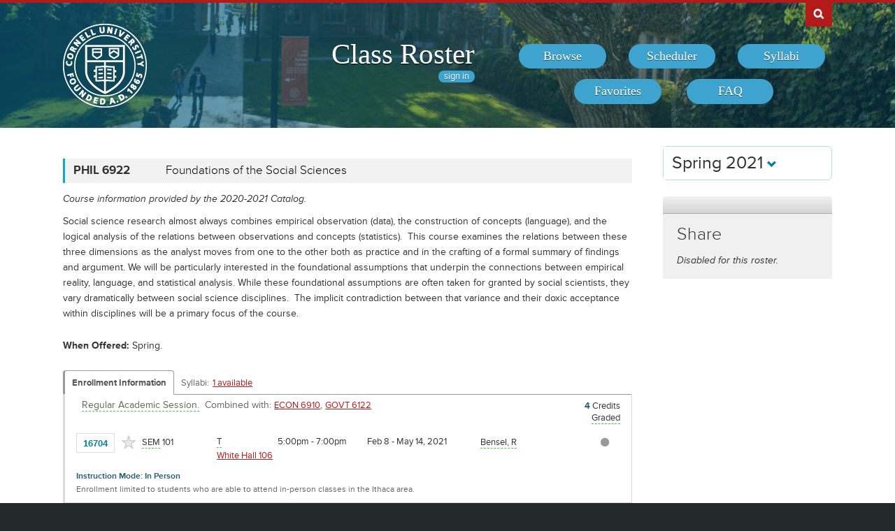

--- FILE ---
content_type: text/css
request_url: https://classes.cornell.edu/build//browse.4cc01578.css
body_size: 41302
content:
@charset "UTF-8";
/*!
 * Bootstrap v3.3.7 (http://getbootstrap.com)
 * Copyright 2011-2016 Twitter, Inc.
 * Licensed under MIT (https://github.com/twbs/bootstrap/blob/master/LICENSE)
 */
/*! normalize.css v3.0.3 | MIT License | github.com/necolas/normalize.css */html{font-family:sans-serif;-ms-text-size-adjust:100%;-webkit-text-size-adjust:100%}article,aside,details,figcaption,figure,footer,header,hgroup,main,menu,nav,section,summary{display:block}audio,canvas,progress,video{display:inline-block;vertical-align:baseline}audio:not([controls]){display:none;height:0}[hidden],template{display:none}a{background-color:transparent}a:active,a:hover{outline:0}abbr[title]{border-bottom:1px dotted}dfn{font-style:italic}h1{font-size:2em;margin:.67em 0}mark{background:#ff0;color:#000}small{font-size:80%}sub,sup{font-size:75%;line-height:0;vertical-align:baseline}sup{top:-.5em}sub{bottom:-.25em}img{border:0}svg:not(:root){overflow:hidden}figure{margin:1em 40px}hr{box-sizing:content-box;height:0}pre{overflow:auto}code,kbd,pre,samp{font-family:monospace,monospace;font-size:1em}button,input,optgroup,select,textarea{color:inherit;font:inherit;margin:0}button{overflow:visible}button,select{text-transform:none}button,html input[type=button],input[type=reset],input[type=submit]{-webkit-appearance:button;cursor:pointer}button[disabled],html input[disabled]{cursor:default}button::-moz-focus-inner,input::-moz-focus-inner{border:0;padding:0}input{line-height:normal}input[type=checkbox],input[type=radio]{box-sizing:border-box;padding:0}input[type=number]::-webkit-inner-spin-button,input[type=number]::-webkit-outer-spin-button{height:auto}input[type=search]{-webkit-appearance:textfield;box-sizing:content-box}input[type=search]::-webkit-search-cancel-button,input[type=search]::-webkit-search-decoration{-webkit-appearance:none}fieldset{border:1px solid silver;margin:0 2px;padding:.35em .625em .75em}textarea{overflow:auto}optgroup{font-weight:700}td,th{padding:0}

/*! Source: https://github.com/h5bp/html5-boilerplate/blob/master/src/css/main.css */@media print{*,:after,:before{background:transparent!important;color:#000!important;box-shadow:none!important;text-shadow:none!important}a,a:visited{text-decoration:underline}a[href]:after{content:" (" attr(href) ")"}abbr[title]:after{content:" (" attr(title) ")"}a[href^="#"]:after,a[href^="javascript:"]:after{content:""}blockquote,pre{border:1px solid #999;page-break-inside:avoid}thead{display:table-header-group}img,tr{page-break-inside:avoid}img{max-width:100%!important}h2,h3,p{orphans:3;widows:3}h2,h3{page-break-after:avoid}.navbar{display:none}.btn>.caret,.dropup>.btn>.caret{border-top-color:#000!important}.label{border:1px solid #000}.table{border-collapse:collapse!important}.table td,.table th{background-color:#fff!important}.table-bordered td,.table-bordered th{border:1px solid #ddd!important}}@font-face{font-family:Glyphicons Halflings;src:url(/build/fonts/glyphicons-halflings-regular.eot);src:url(/build/fonts/glyphicons-halflings-regular.eot?#iefix) format("embedded-opentype"),url(/build/fonts/glyphicons-halflings-regular.woff2) format("woff2"),url(/build/fonts/glyphicons-halflings-regular.woff) format("woff"),url(/build/fonts/glyphicons-halflings-regular.ttf) format("truetype"),url(/build/fonts/glyphicons-halflings-regular.svg#glyphicons_halflingsregular) format("svg")}.glyphicon{position:relative;top:1px;display:inline-block;font-family:Glyphicons Halflings;font-style:normal;font-weight:400;line-height:1;-webkit-font-smoothing:antialiased;-moz-osx-font-smoothing:grayscale}.glyphicon-asterisk:before{content:"\002a"}.glyphicon-plus:before{content:"\002b"}.glyphicon-eur:before,.glyphicon-euro:before{content:"\20ac"}.glyphicon-minus:before{content:"\2212"}.glyphicon-cloud:before{content:"\2601"}.glyphicon-envelope:before{content:"\2709"}.glyphicon-pencil:before{content:"\270f"}.glyphicon-glass:before{content:"\e001"}.glyphicon-music:before{content:"\e002"}.glyphicon-search:before{content:"\e003"}.glyphicon-heart:before{content:"\e005"}.glyphicon-star:before{content:"\e006"}.glyphicon-star-empty:before{content:"\e007"}.glyphicon-user:before{content:"\e008"}.glyphicon-film:before{content:"\e009"}.glyphicon-th-large:before{content:"\e010"}.glyphicon-th:before{content:"\e011"}.glyphicon-th-list:before{content:"\e012"}.glyphicon-ok:before{content:"\e013"}.glyphicon-remove:before{content:"\e014"}.glyphicon-zoom-in:before{content:"\e015"}.glyphicon-zoom-out:before{content:"\e016"}.glyphicon-off:before{content:"\e017"}.glyphicon-signal:before{content:"\e018"}.glyphicon-cog:before{content:"\e019"}.glyphicon-trash:before{content:"\e020"}.glyphicon-home:before{content:"\e021"}.glyphicon-file:before{content:"\e022"}.glyphicon-time:before{content:"\e023"}.glyphicon-road:before{content:"\e024"}.glyphicon-download-alt:before{content:"\e025"}.glyphicon-download:before{content:"\e026"}.glyphicon-upload:before{content:"\e027"}.glyphicon-inbox:before{content:"\e028"}.glyphicon-play-circle:before{content:"\e029"}.glyphicon-repeat:before{content:"\e030"}.glyphicon-refresh:before{content:"\e031"}.glyphicon-list-alt:before{content:"\e032"}.glyphicon-lock:before{content:"\e033"}.glyphicon-flag:before{content:"\e034"}.glyphicon-headphones:before{content:"\e035"}.glyphicon-volume-off:before{content:"\e036"}.glyphicon-volume-down:before{content:"\e037"}.glyphicon-volume-up:before{content:"\e038"}.glyphicon-qrcode:before{content:"\e039"}.glyphicon-barcode:before{content:"\e040"}.glyphicon-tag:before{content:"\e041"}.glyphicon-tags:before{content:"\e042"}.glyphicon-book:before{content:"\e043"}.glyphicon-bookmark:before{content:"\e044"}.glyphicon-print:before{content:"\e045"}.glyphicon-camera:before{content:"\e046"}.glyphicon-font:before{content:"\e047"}.glyphicon-bold:before{content:"\e048"}.glyphicon-italic:before{content:"\e049"}.glyphicon-text-height:before{content:"\e050"}.glyphicon-text-width:before{content:"\e051"}.glyphicon-align-left:before{content:"\e052"}.glyphicon-align-center:before{content:"\e053"}.glyphicon-align-right:before{content:"\e054"}.glyphicon-align-justify:before{content:"\e055"}.glyphicon-list:before{content:"\e056"}.glyphicon-indent-left:before{content:"\e057"}.glyphicon-indent-right:before{content:"\e058"}.glyphicon-facetime-video:before{content:"\e059"}.glyphicon-picture:before{content:"\e060"}.glyphicon-map-marker:before{content:"\e062"}.glyphicon-adjust:before{content:"\e063"}.glyphicon-tint:before{content:"\e064"}.glyphicon-edit:before{content:"\e065"}.glyphicon-share:before{content:"\e066"}.glyphicon-check:before{content:"\e067"}.glyphicon-move:before{content:"\e068"}.glyphicon-step-backward:before{content:"\e069"}.glyphicon-fast-backward:before{content:"\e070"}.glyphicon-backward:before{content:"\e071"}.glyphicon-play:before{content:"\e072"}.glyphicon-pause:before{content:"\e073"}.glyphicon-stop:before{content:"\e074"}.glyphicon-forward:before{content:"\e075"}.glyphicon-fast-forward:before{content:"\e076"}.glyphicon-step-forward:before{content:"\e077"}.glyphicon-eject:before{content:"\e078"}.glyphicon-chevron-left:before{content:"\e079"}.glyphicon-chevron-right:before{content:"\e080"}.glyphicon-plus-sign:before{content:"\e081"}.glyphicon-minus-sign:before{content:"\e082"}.glyphicon-remove-sign:before{content:"\e083"}.glyphicon-ok-sign:before{content:"\e084"}.glyphicon-question-sign:before{content:"\e085"}.glyphicon-info-sign:before{content:"\e086"}.glyphicon-screenshot:before{content:"\e087"}.glyphicon-remove-circle:before{content:"\e088"}.glyphicon-ok-circle:before{content:"\e089"}.glyphicon-ban-circle:before{content:"\e090"}.glyphicon-arrow-left:before{content:"\e091"}.glyphicon-arrow-right:before{content:"\e092"}.glyphicon-arrow-up:before{content:"\e093"}.glyphicon-arrow-down:before{content:"\e094"}.glyphicon-share-alt:before{content:"\e095"}.glyphicon-resize-full:before{content:"\e096"}.glyphicon-resize-small:before{content:"\e097"}.glyphicon-exclamation-sign:before{content:"\e101"}.glyphicon-gift:before{content:"\e102"}.glyphicon-leaf:before{content:"\e103"}.glyphicon-fire:before{content:"\e104"}.glyphicon-eye-open:before{content:"\e105"}.glyphicon-eye-close:before{content:"\e106"}.glyphicon-warning-sign:before{content:"\e107"}.glyphicon-plane:before{content:"\e108"}.glyphicon-calendar:before{content:"\e109"}.glyphicon-random:before{content:"\e110"}.glyphicon-comment:before{content:"\e111"}.glyphicon-magnet:before{content:"\e112"}.glyphicon-chevron-up:before{content:"\e113"}.glyphicon-chevron-down:before{content:"\e114"}.glyphicon-retweet:before{content:"\e115"}.glyphicon-shopping-cart:before{content:"\e116"}.glyphicon-folder-close:before{content:"\e117"}.glyphicon-folder-open:before{content:"\e118"}.glyphicon-resize-vertical:before{content:"\e119"}.glyphicon-resize-horizontal:before{content:"\e120"}.glyphicon-hdd:before{content:"\e121"}.glyphicon-bullhorn:before{content:"\e122"}.glyphicon-bell:before{content:"\e123"}.glyphicon-certificate:before{content:"\e124"}.glyphicon-thumbs-up:before{content:"\e125"}.glyphicon-thumbs-down:before{content:"\e126"}.glyphicon-hand-right:before{content:"\e127"}.glyphicon-hand-left:before{content:"\e128"}.glyphicon-hand-up:before{content:"\e129"}.glyphicon-hand-down:before{content:"\e130"}.glyphicon-circle-arrow-right:before{content:"\e131"}.glyphicon-circle-arrow-left:before{content:"\e132"}.glyphicon-circle-arrow-up:before{content:"\e133"}.glyphicon-circle-arrow-down:before{content:"\e134"}.glyphicon-globe:before{content:"\e135"}.glyphicon-wrench:before{content:"\e136"}.glyphicon-tasks:before{content:"\e137"}.glyphicon-filter:before{content:"\e138"}.glyphicon-briefcase:before{content:"\e139"}.glyphicon-fullscreen:before{content:"\e140"}.glyphicon-dashboard:before{content:"\e141"}.glyphicon-paperclip:before{content:"\e142"}.glyphicon-heart-empty:before{content:"\e143"}.glyphicon-link:before{content:"\e144"}.glyphicon-phone:before{content:"\e145"}.glyphicon-pushpin:before{content:"\e146"}.glyphicon-usd:before{content:"\e148"}.glyphicon-gbp:before{content:"\e149"}.glyphicon-sort:before{content:"\e150"}.glyphicon-sort-by-alphabet:before{content:"\e151"}.glyphicon-sort-by-alphabet-alt:before{content:"\e152"}.glyphicon-sort-by-order:before{content:"\e153"}.glyphicon-sort-by-order-alt:before{content:"\e154"}.glyphicon-sort-by-attributes:before{content:"\e155"}.glyphicon-sort-by-attributes-alt:before{content:"\e156"}.glyphicon-unchecked:before{content:"\e157"}.glyphicon-expand:before{content:"\e158"}.glyphicon-collapse-down:before{content:"\e159"}.glyphicon-collapse-up:before{content:"\e160"}.glyphicon-log-in:before{content:"\e161"}.glyphicon-flash:before{content:"\e162"}.glyphicon-log-out:before{content:"\e163"}.glyphicon-new-window:before{content:"\e164"}.glyphicon-record:before{content:"\e165"}.glyphicon-save:before{content:"\e166"}.glyphicon-open:before{content:"\e167"}.glyphicon-saved:before{content:"\e168"}.glyphicon-import:before{content:"\e169"}.glyphicon-export:before{content:"\e170"}.glyphicon-send:before{content:"\e171"}.glyphicon-floppy-disk:before{content:"\e172"}.glyphicon-floppy-saved:before{content:"\e173"}.glyphicon-floppy-remove:before{content:"\e174"}.glyphicon-floppy-save:before{content:"\e175"}.glyphicon-floppy-open:before{content:"\e176"}.glyphicon-credit-card:before{content:"\e177"}.glyphicon-transfer:before{content:"\e178"}.glyphicon-cutlery:before{content:"\e179"}.glyphicon-header:before{content:"\e180"}.glyphicon-compressed:before{content:"\e181"}.glyphicon-earphone:before{content:"\e182"}.glyphicon-phone-alt:before{content:"\e183"}.glyphicon-tower:before{content:"\e184"}.glyphicon-stats:before{content:"\e185"}.glyphicon-sd-video:before{content:"\e186"}.glyphicon-hd-video:before{content:"\e187"}.glyphicon-subtitles:before{content:"\e188"}.glyphicon-sound-stereo:before{content:"\e189"}.glyphicon-sound-dolby:before{content:"\e190"}.glyphicon-sound-5-1:before{content:"\e191"}.glyphicon-sound-6-1:before{content:"\e192"}.glyphicon-sound-7-1:before{content:"\e193"}.glyphicon-copyright-mark:before{content:"\e194"}.glyphicon-registration-mark:before{content:"\e195"}.glyphicon-cloud-download:before{content:"\e197"}.glyphicon-cloud-upload:before{content:"\e198"}.glyphicon-tree-conifer:before{content:"\e199"}.glyphicon-tree-deciduous:before{content:"\e200"}.glyphicon-cd:before{content:"\e201"}.glyphicon-save-file:before{content:"\e202"}.glyphicon-open-file:before{content:"\e203"}.glyphicon-level-up:before{content:"\e204"}.glyphicon-copy:before{content:"\e205"}.glyphicon-paste:before{content:"\e206"}.glyphicon-alert:before{content:"\e209"}.glyphicon-equalizer:before{content:"\e210"}.glyphicon-king:before{content:"\e211"}.glyphicon-queen:before{content:"\e212"}.glyphicon-pawn:before{content:"\e213"}.glyphicon-bishop:before{content:"\e214"}.glyphicon-knight:before{content:"\e215"}.glyphicon-baby-formula:before{content:"\e216"}.glyphicon-tent:before{content:"\26fa"}.glyphicon-blackboard:before{content:"\e218"}.glyphicon-bed:before{content:"\e219"}.glyphicon-apple:before{content:"\f8ff"}.glyphicon-erase:before{content:"\e221"}.glyphicon-hourglass:before{content:"\231b"}.glyphicon-lamp:before{content:"\e223"}.glyphicon-duplicate:before{content:"\e224"}.glyphicon-piggy-bank:before{content:"\e225"}.glyphicon-scissors:before{content:"\e226"}.glyphicon-bitcoin:before,.glyphicon-btc:before,.glyphicon-xbt:before{content:"\e227"}.glyphicon-jpy:before,.glyphicon-yen:before{content:"\00a5"}.glyphicon-rub:before,.glyphicon-ruble:before{content:"\20bd"}.glyphicon-scale:before{content:"\e230"}.glyphicon-ice-lolly:before{content:"\e231"}.glyphicon-ice-lolly-tasted:before{content:"\e232"}.glyphicon-education:before{content:"\e233"}.glyphicon-option-horizontal:before{content:"\e234"}.glyphicon-option-vertical:before{content:"\e235"}.glyphicon-menu-hamburger:before{content:"\e236"}.glyphicon-modal-window:before{content:"\e237"}.glyphicon-oil:before{content:"\e238"}.glyphicon-grain:before{content:"\e239"}.glyphicon-sunglasses:before{content:"\e240"}.glyphicon-text-size:before{content:"\e241"}.glyphicon-text-color:before{content:"\e242"}.glyphicon-text-background:before{content:"\e243"}.glyphicon-object-align-top:before{content:"\e244"}.glyphicon-object-align-bottom:before{content:"\e245"}.glyphicon-object-align-horizontal:before{content:"\e246"}.glyphicon-object-align-left:before{content:"\e247"}.glyphicon-object-align-vertical:before{content:"\e248"}.glyphicon-object-align-right:before{content:"\e249"}.glyphicon-triangle-right:before{content:"\e250"}.glyphicon-triangle-left:before{content:"\e251"}.glyphicon-triangle-bottom:before{content:"\e252"}.glyphicon-triangle-top:before{content:"\e253"}.glyphicon-console:before{content:"\e254"}.glyphicon-superscript:before{content:"\e255"}.glyphicon-subscript:before{content:"\e256"}.glyphicon-menu-left:before{content:"\e257"}.glyphicon-menu-right:before{content:"\e258"}.glyphicon-menu-down:before{content:"\e259"}.glyphicon-menu-up:before{content:"\e260"}*,:after,:before{-webkit-box-sizing:border-box;-moz-box-sizing:border-box;box-sizing:border-box}html{font-size:10px;-webkit-tap-highlight-color:rgba(0,0,0,0)}body{font-family:Helvetica Neue,Helvetica,Arial,sans-serif;font-size:14px;line-height:1.42857;color:#333;background-color:#fff}button,input,select,textarea{font-family:inherit;font-size:inherit;line-height:inherit}a{color:#337ab7;text-decoration:none}a:focus,a:hover{color:#23527c;text-decoration:underline}a:focus{outline:5px auto -webkit-focus-ring-color;outline-offset:-2px}figure{margin:0}img{vertical-align:middle}.img-responsive{display:block;max-width:100%;height:auto}.img-rounded{border-radius:6px}.img-thumbnail{padding:4px;line-height:1.42857;background-color:#fff;border:1px solid #ddd;border-radius:4px;-webkit-transition:all .2s ease-in-out;-o-transition:all .2s ease-in-out;transition:all .2s ease-in-out;display:inline-block;max-width:100%;height:auto}.img-circle{border-radius:50%}hr{margin-top:20px;margin-bottom:20px;border:0;border-top:1px solid #eee}[role=button]{cursor:pointer}.h1,.h2,.h3,.h4,.h5,.h6,h1,h2,h3,h4,h5,h6{font-family:inherit;font-weight:500;line-height:1.1;color:inherit}.h1 .small,.h1 small,.h2 .small,.h2 small,.h3 .small,.h3 small,.h4 .small,.h4 small,.h5 .small,.h5 small,.h6 .small,.h6 small,h1 .small,h1 small,h2 .small,h2 small,h3 .small,h3 small,h4 .small,h4 small,h5 .small,h5 small,h6 .small,h6 small{font-weight:400;line-height:1;color:#757575}.h1,.h2,.h3,h1,h2,h3{margin-top:20px;margin-bottom:10px}.h1 .small,.h1 small,.h2 .small,.h2 small,.h3 .small,.h3 small,h1 .small,h1 small,h2 .small,h2 small,h3 .small,h3 small{font-size:65%}.h4,.h5,.h6,h4,h5,h6{margin-top:10px;margin-bottom:10px}.h4 .small,.h4 small,.h5 .small,.h5 small,.h6 .small,.h6 small,h4 .small,h4 small,h5 .small,h5 small,h6 .small,h6 small{font-size:75%}.h1,h1{font-size:36px}.h2,h2{font-size:30px}.h3,h3{font-size:24px}.h4,h4{font-size:18px}.h5,h5{font-size:14px}.h6,h6{font-size:12px}p{margin:0 0 10px}.lead{margin-bottom:20px;font-size:16px;font-weight:300;line-height:1.4}@media (min-width:768px){.lead{font-size:21px}}.small,small{font-size:85%}.mark,mark{background-color:#fcf8e3;padding:.2em}.text-left{text-align:left}.text-right{text-align:right}.text-center{text-align:center}.text-justify{text-align:justify}.text-nowrap{white-space:nowrap}.text-lowercase{text-transform:lowercase}.initialism,.text-uppercase{text-transform:uppercase}.text-capitalize{text-transform:capitalize}.text-muted{color:#757575}.text-primary{color:#337ab7}a.text-primary:focus,a.text-primary:hover{color:#286090}.text-success{color:#3c763d}a.text-success:focus,a.text-success:hover{color:#2b542c}.text-info{color:#31708f}a.text-info:focus,a.text-info:hover{color:#245269}.text-warning{color:#8a6d3b}a.text-warning:focus,a.text-warning:hover{color:#66512c}.text-danger{color:#a94442}a.text-danger:focus,a.text-danger:hover{color:#843534}.bg-primary{color:#fff;background-color:#337ab7}a.bg-primary:focus,a.bg-primary:hover{background-color:#286090}.bg-success{background-color:#dff0d8}a.bg-success:focus,a.bg-success:hover{background-color:#c1e2b3}.bg-info{background-color:#d9edf7}a.bg-info:focus,a.bg-info:hover{background-color:#afd9ee}.bg-warning{background-color:#fcf8e3}a.bg-warning:focus,a.bg-warning:hover{background-color:#f7ecb5}.bg-danger{background-color:#f2dede}a.bg-danger:focus,a.bg-danger:hover{background-color:#e4b9b9}.page-header{padding-bottom:9px;margin:40px 0 20px;border-bottom:1px solid #eee}ol,ul{margin-top:0;margin-bottom:10px}ol ol,ol ul,ul ol,ul ul{margin-bottom:0}.list-inline,.list-unstyled{padding-left:0;list-style:none}.list-inline{margin-left:-5px}.list-inline>li{display:inline-block;padding-left:5px;padding-right:5px}dl{margin-top:0;margin-bottom:20px}dd,dt{line-height:1.42857}dd{margin-left:0}.dl-horizontal dd:after,.dl-horizontal dd:before{content:" ";display:table}.dl-horizontal dd:after{clear:both}@media (min-width:768px){.dl-horizontal dt{float:left;width:160px;clear:left;text-align:right;overflow:hidden;text-overflow:ellipsis;white-space:nowrap}.dl-horizontal dd{margin-left:180px}}abbr[data-original-title],abbr[title]{cursor:help;border-bottom:1px dotted #757575}.initialism{font-size:90%}blockquote{padding:10px 20px;margin:0 0 20px;font-size:17.5px;border-left:5px solid #eee}blockquote ol:last-child,blockquote p:last-child,blockquote ul:last-child{margin-bottom:0}blockquote .small,blockquote footer,blockquote small{display:block;font-size:80%;line-height:1.42857;color:#757575}blockquote .small:before,blockquote footer:before,blockquote small:before{content:"\2014 \00A0"}.blockquote-reverse,blockquote.pull-right{padding-right:15px;padding-left:0;border-right:5px solid #eee;border-left:0;text-align:right}.blockquote-reverse .small:before,.blockquote-reverse footer:before,.blockquote-reverse small:before,blockquote.pull-right .small:before,blockquote.pull-right footer:before,blockquote.pull-right small:before{content:""}.blockquote-reverse .small:after,.blockquote-reverse footer:after,.blockquote-reverse small:after,blockquote.pull-right .small:after,blockquote.pull-right footer:after,blockquote.pull-right small:after{content:"\00A0 \2014"}address{margin-bottom:20px;font-style:normal;line-height:1.42857}code,kbd,pre,samp{font-family:Menlo,Monaco,Consolas,Courier New,monospace}code{color:inherit;background-color:inherit;border-radius:4px}code,kbd{padding:2px 4px;font-size:90%}kbd{color:#fff;background-color:#333;border-radius:3px;box-shadow:inset 0 -1px 0 rgba(0,0,0,.25)}kbd kbd{padding:0;font-size:100%;font-weight:700;box-shadow:none}pre{display:block;padding:9.5px;margin:0 0 10px;font-size:13px;line-height:1.42857;word-break:break-all;word-wrap:break-word;color:#333;background-color:inherit;border:1px solid #ccc;border-radius:4px}pre code{padding:0;font-size:inherit;color:inherit;white-space:pre-wrap;background-color:transparent;border-radius:0}.pre-scrollable{max-height:340px;overflow-y:scroll}.container{margin-right:auto;margin-left:auto;padding-left:15px;padding-right:15px}.container:after,.container:before{content:" ";display:table}.container:after{clear:both}@media (min-width:768px){.container{width:750px}}@media (min-width:992px){.container{width:970px}}@media (min-width:1200px){.container{width:1170px}}.container-fluid{margin-right:auto;margin-left:auto;padding-left:15px;padding-right:15px}.container-fluid:after,.container-fluid:before{content:" ";display:table}.container-fluid:after{clear:both}.row{margin-left:-15px;margin-right:-15px}.row:after,.row:before{content:" ";display:table}.row:after{clear:both}.col-lg-1,.col-lg-2,.col-lg-3,.col-lg-4,.col-lg-5,.col-lg-6,.col-lg-7,.col-lg-8,.col-lg-9,.col-lg-10,.col-lg-11,.col-lg-12,.col-md-1,.col-md-2,.col-md-3,.col-md-4,.col-md-5,.col-md-6,.col-md-7,.col-md-8,.col-md-9,.col-md-10,.col-md-11,.col-md-12,.col-sm-1,.col-sm-2,.col-sm-3,.col-sm-4,.col-sm-5,.col-sm-6,.col-sm-7,.col-sm-8,.col-sm-9,.col-sm-10,.col-sm-11,.col-sm-12,.col-xs-1,.col-xs-2,.col-xs-3,.col-xs-4,.col-xs-5,.col-xs-6,.col-xs-7,.col-xs-8,.col-xs-9,.col-xs-10,.col-xs-11,.col-xs-12{position:relative;min-height:1px;padding-left:15px;padding-right:15px}.col-xs-1,.col-xs-2,.col-xs-3,.col-xs-4,.col-xs-5,.col-xs-6,.col-xs-7,.col-xs-8,.col-xs-9,.col-xs-10,.col-xs-11,.col-xs-12{float:left}.col-xs-1{width:8.33333%}.col-xs-2{width:16.66667%}.col-xs-3{width:25%}.col-xs-4{width:33.33333%}.col-xs-5{width:41.66667%}.col-xs-6{width:50%}.col-xs-7{width:58.33333%}.col-xs-8{width:66.66667%}.col-xs-9{width:75%}.col-xs-10{width:83.33333%}.col-xs-11{width:91.66667%}.col-xs-12{width:100%}.col-xs-pull-0{right:auto}.col-xs-pull-1{right:8.33333%}.col-xs-pull-2{right:16.66667%}.col-xs-pull-3{right:25%}.col-xs-pull-4{right:33.33333%}.col-xs-pull-5{right:41.66667%}.col-xs-pull-6{right:50%}.col-xs-pull-7{right:58.33333%}.col-xs-pull-8{right:66.66667%}.col-xs-pull-9{right:75%}.col-xs-pull-10{right:83.33333%}.col-xs-pull-11{right:91.66667%}.col-xs-pull-12{right:100%}.col-xs-push-0{left:auto}.col-xs-push-1{left:8.33333%}.col-xs-push-2{left:16.66667%}.col-xs-push-3{left:25%}.col-xs-push-4{left:33.33333%}.col-xs-push-5{left:41.66667%}.col-xs-push-6{left:50%}.col-xs-push-7{left:58.33333%}.col-xs-push-8{left:66.66667%}.col-xs-push-9{left:75%}.col-xs-push-10{left:83.33333%}.col-xs-push-11{left:91.66667%}.col-xs-push-12{left:100%}.col-xs-offset-0{margin-left:0}.col-xs-offset-1{margin-left:8.33333%}.col-xs-offset-2{margin-left:16.66667%}.col-xs-offset-3{margin-left:25%}.col-xs-offset-4{margin-left:33.33333%}.col-xs-offset-5{margin-left:41.66667%}.col-xs-offset-6{margin-left:50%}.col-xs-offset-7{margin-left:58.33333%}.col-xs-offset-8{margin-left:66.66667%}.col-xs-offset-9{margin-left:75%}.col-xs-offset-10{margin-left:83.33333%}.col-xs-offset-11{margin-left:91.66667%}.col-xs-offset-12{margin-left:100%}@media (min-width:768px){.col-sm-1,.col-sm-2,.col-sm-3,.col-sm-4,.col-sm-5,.col-sm-6,.col-sm-7,.col-sm-8,.col-sm-9,.col-sm-10,.col-sm-11,.col-sm-12{float:left}.col-sm-1{width:8.33333%}.col-sm-2{width:16.66667%}.col-sm-3{width:25%}.col-sm-4{width:33.33333%}.col-sm-5{width:41.66667%}.col-sm-6{width:50%}.col-sm-7{width:58.33333%}.col-sm-8{width:66.66667%}.col-sm-9{width:75%}.col-sm-10{width:83.33333%}.col-sm-11{width:91.66667%}.col-sm-12{width:100%}.col-sm-pull-0{right:auto}.col-sm-pull-1{right:8.33333%}.col-sm-pull-2{right:16.66667%}.col-sm-pull-3{right:25%}.col-sm-pull-4{right:33.33333%}.col-sm-pull-5{right:41.66667%}.col-sm-pull-6{right:50%}.col-sm-pull-7{right:58.33333%}.col-sm-pull-8{right:66.66667%}.col-sm-pull-9{right:75%}.col-sm-pull-10{right:83.33333%}.col-sm-pull-11{right:91.66667%}.col-sm-pull-12{right:100%}.col-sm-push-0{left:auto}.col-sm-push-1{left:8.33333%}.col-sm-push-2{left:16.66667%}.col-sm-push-3{left:25%}.col-sm-push-4{left:33.33333%}.col-sm-push-5{left:41.66667%}.col-sm-push-6{left:50%}.col-sm-push-7{left:58.33333%}.col-sm-push-8{left:66.66667%}.col-sm-push-9{left:75%}.col-sm-push-10{left:83.33333%}.col-sm-push-11{left:91.66667%}.col-sm-push-12{left:100%}.col-sm-offset-0{margin-left:0}.col-sm-offset-1{margin-left:8.33333%}.col-sm-offset-2{margin-left:16.66667%}.col-sm-offset-3{margin-left:25%}.col-sm-offset-4{margin-left:33.33333%}.col-sm-offset-5{margin-left:41.66667%}.col-sm-offset-6{margin-left:50%}.col-sm-offset-7{margin-left:58.33333%}.col-sm-offset-8{margin-left:66.66667%}.col-sm-offset-9{margin-left:75%}.col-sm-offset-10{margin-left:83.33333%}.col-sm-offset-11{margin-left:91.66667%}.col-sm-offset-12{margin-left:100%}}@media (min-width:992px){.col-md-1,.col-md-2,.col-md-3,.col-md-4,.col-md-5,.col-md-6,.col-md-7,.col-md-8,.col-md-9,.col-md-10,.col-md-11,.col-md-12{float:left}.col-md-1{width:8.33333%}.col-md-2{width:16.66667%}.col-md-3{width:25%}.col-md-4{width:33.33333%}.col-md-5{width:41.66667%}.col-md-6{width:50%}.col-md-7{width:58.33333%}.col-md-8{width:66.66667%}.col-md-9{width:75%}.col-md-10{width:83.33333%}.col-md-11{width:91.66667%}.col-md-12{width:100%}.col-md-pull-0{right:auto}.col-md-pull-1{right:8.33333%}.col-md-pull-2{right:16.66667%}.col-md-pull-3{right:25%}.col-md-pull-4{right:33.33333%}.col-md-pull-5{right:41.66667%}.col-md-pull-6{right:50%}.col-md-pull-7{right:58.33333%}.col-md-pull-8{right:66.66667%}.col-md-pull-9{right:75%}.col-md-pull-10{right:83.33333%}.col-md-pull-11{right:91.66667%}.col-md-pull-12{right:100%}.col-md-push-0{left:auto}.col-md-push-1{left:8.33333%}.col-md-push-2{left:16.66667%}.col-md-push-3{left:25%}.col-md-push-4{left:33.33333%}.col-md-push-5{left:41.66667%}.col-md-push-6{left:50%}.col-md-push-7{left:58.33333%}.col-md-push-8{left:66.66667%}.col-md-push-9{left:75%}.col-md-push-10{left:83.33333%}.col-md-push-11{left:91.66667%}.col-md-push-12{left:100%}.col-md-offset-0{margin-left:0}.col-md-offset-1{margin-left:8.33333%}.col-md-offset-2{margin-left:16.66667%}.col-md-offset-3{margin-left:25%}.col-md-offset-4{margin-left:33.33333%}.col-md-offset-5{margin-left:41.66667%}.col-md-offset-6{margin-left:50%}.col-md-offset-7{margin-left:58.33333%}.col-md-offset-8{margin-left:66.66667%}.col-md-offset-9{margin-left:75%}.col-md-offset-10{margin-left:83.33333%}.col-md-offset-11{margin-left:91.66667%}.col-md-offset-12{margin-left:100%}}@media (min-width:1200px){.col-lg-1,.col-lg-2,.col-lg-3,.col-lg-4,.col-lg-5,.col-lg-6,.col-lg-7,.col-lg-8,.col-lg-9,.col-lg-10,.col-lg-11,.col-lg-12{float:left}.col-lg-1{width:8.33333%}.col-lg-2{width:16.66667%}.col-lg-3{width:25%}.col-lg-4{width:33.33333%}.col-lg-5{width:41.66667%}.col-lg-6{width:50%}.col-lg-7{width:58.33333%}.col-lg-8{width:66.66667%}.col-lg-9{width:75%}.col-lg-10{width:83.33333%}.col-lg-11{width:91.66667%}.col-lg-12{width:100%}.col-lg-pull-0{right:auto}.col-lg-pull-1{right:8.33333%}.col-lg-pull-2{right:16.66667%}.col-lg-pull-3{right:25%}.col-lg-pull-4{right:33.33333%}.col-lg-pull-5{right:41.66667%}.col-lg-pull-6{right:50%}.col-lg-pull-7{right:58.33333%}.col-lg-pull-8{right:66.66667%}.col-lg-pull-9{right:75%}.col-lg-pull-10{right:83.33333%}.col-lg-pull-11{right:91.66667%}.col-lg-pull-12{right:100%}.col-lg-push-0{left:auto}.col-lg-push-1{left:8.33333%}.col-lg-push-2{left:16.66667%}.col-lg-push-3{left:25%}.col-lg-push-4{left:33.33333%}.col-lg-push-5{left:41.66667%}.col-lg-push-6{left:50%}.col-lg-push-7{left:58.33333%}.col-lg-push-8{left:66.66667%}.col-lg-push-9{left:75%}.col-lg-push-10{left:83.33333%}.col-lg-push-11{left:91.66667%}.col-lg-push-12{left:100%}.col-lg-offset-0{margin-left:0}.col-lg-offset-1{margin-left:8.33333%}.col-lg-offset-2{margin-left:16.66667%}.col-lg-offset-3{margin-left:25%}.col-lg-offset-4{margin-left:33.33333%}.col-lg-offset-5{margin-left:41.66667%}.col-lg-offset-6{margin-left:50%}.col-lg-offset-7{margin-left:58.33333%}.col-lg-offset-8{margin-left:66.66667%}.col-lg-offset-9{margin-left:75%}.col-lg-offset-10{margin-left:83.33333%}.col-lg-offset-11{margin-left:91.66667%}.col-lg-offset-12{margin-left:100%}}table{background-color:transparent}caption{padding-top:8px;padding-bottom:8px;color:#757575}th{text-align:left}.table{width:100%;max-width:100%;margin-bottom:20px}.table>tbody>tr>td,.table>tbody>tr>th,.table>tfoot>tr>td,.table>tfoot>tr>th,.table>thead>tr>td,.table>thead>tr>th{padding:8px;line-height:1.42857;vertical-align:top;border-top:1px solid #ddd}.table>thead>tr>th{vertical-align:bottom;border-bottom:2px solid #ddd}.table>caption+thead>tr:first-child>td,.table>caption+thead>tr:first-child>th,.table>colgroup+thead>tr:first-child>td,.table>colgroup+thead>tr:first-child>th,.table>thead:first-child>tr:first-child>td,.table>thead:first-child>tr:first-child>th{border-top:0}.table>tbody+tbody{border-top:2px solid #ddd}.table .table{background-color:#fff}.table-condensed>tbody>tr>td,.table-condensed>tbody>tr>th,.table-condensed>tfoot>tr>td,.table-condensed>tfoot>tr>th,.table-condensed>thead>tr>td,.table-condensed>thead>tr>th{padding:5px}.table-bordered,.table-bordered>tbody>tr>td,.table-bordered>tbody>tr>th,.table-bordered>tfoot>tr>td,.table-bordered>tfoot>tr>th,.table-bordered>thead>tr>td,.table-bordered>thead>tr>th{border:1px solid #ddd}.table-bordered>thead>tr>td,.table-bordered>thead>tr>th{border-bottom-width:2px}.table-striped>tbody>tr:nth-of-type(odd){background-color:#f9f9f9}.table-hover>tbody>tr:hover{background-color:#f5f5f5}table col[class*=col-]{position:static;float:none;display:table-column}table td[class*=col-],table th[class*=col-]{position:static;float:none;display:table-cell}.table>tbody>tr.active>td,.table>tbody>tr.active>th,.table>tbody>tr>td.active,.table>tbody>tr>th.active,.table>tfoot>tr.active>td,.table>tfoot>tr.active>th,.table>tfoot>tr>td.active,.table>tfoot>tr>th.active,.table>thead>tr.active>td,.table>thead>tr.active>th,.table>thead>tr>td.active,.table>thead>tr>th.active{background-color:#f5f5f5}.table-hover>tbody>tr.active:hover>td,.table-hover>tbody>tr.active:hover>th,.table-hover>tbody>tr:hover>.active,.table-hover>tbody>tr>td.active:hover,.table-hover>tbody>tr>th.active:hover{background-color:#e8e8e8}.table>tbody>tr.success>td,.table>tbody>tr.success>th,.table>tbody>tr>td.success,.table>tbody>tr>th.success,.table>tfoot>tr.success>td,.table>tfoot>tr.success>th,.table>tfoot>tr>td.success,.table>tfoot>tr>th.success,.table>thead>tr.success>td,.table>thead>tr.success>th,.table>thead>tr>td.success,.table>thead>tr>th.success{background-color:#dff0d8}.table-hover>tbody>tr.success:hover>td,.table-hover>tbody>tr.success:hover>th,.table-hover>tbody>tr:hover>.success,.table-hover>tbody>tr>td.success:hover,.table-hover>tbody>tr>th.success:hover{background-color:#d0e9c6}.table>tbody>tr.info>td,.table>tbody>tr.info>th,.table>tbody>tr>td.info,.table>tbody>tr>th.info,.table>tfoot>tr.info>td,.table>tfoot>tr.info>th,.table>tfoot>tr>td.info,.table>tfoot>tr>th.info,.table>thead>tr.info>td,.table>thead>tr.info>th,.table>thead>tr>td.info,.table>thead>tr>th.info{background-color:#d9edf7}.table-hover>tbody>tr.info:hover>td,.table-hover>tbody>tr.info:hover>th,.table-hover>tbody>tr:hover>.info,.table-hover>tbody>tr>td.info:hover,.table-hover>tbody>tr>th.info:hover{background-color:#c4e3f3}.table>tbody>tr.warning>td,.table>tbody>tr.warning>th,.table>tbody>tr>td.warning,.table>tbody>tr>th.warning,.table>tfoot>tr.warning>td,.table>tfoot>tr.warning>th,.table>tfoot>tr>td.warning,.table>tfoot>tr>th.warning,.table>thead>tr.warning>td,.table>thead>tr.warning>th,.table>thead>tr>td.warning,.table>thead>tr>th.warning{background-color:#fcf8e3}.table-hover>tbody>tr.warning:hover>td,.table-hover>tbody>tr.warning:hover>th,.table-hover>tbody>tr:hover>.warning,.table-hover>tbody>tr>td.warning:hover,.table-hover>tbody>tr>th.warning:hover{background-color:#faf2cc}.table>tbody>tr.danger>td,.table>tbody>tr.danger>th,.table>tbody>tr>td.danger,.table>tbody>tr>th.danger,.table>tfoot>tr.danger>td,.table>tfoot>tr.danger>th,.table>tfoot>tr>td.danger,.table>tfoot>tr>th.danger,.table>thead>tr.danger>td,.table>thead>tr.danger>th,.table>thead>tr>td.danger,.table>thead>tr>th.danger{background-color:#f2dede}.table-hover>tbody>tr.danger:hover>td,.table-hover>tbody>tr.danger:hover>th,.table-hover>tbody>tr:hover>.danger,.table-hover>tbody>tr>td.danger:hover,.table-hover>tbody>tr>th.danger:hover{background-color:#ebcccc}.table-responsive{overflow-x:auto;min-height:.01%}@media screen and (max-width:767px){.table-responsive{width:100%;margin-bottom:15px;overflow-y:hidden;-ms-overflow-style:-ms-autohiding-scrollbar;border:1px solid #ddd}.table-responsive>.table{margin-bottom:0}.table-responsive>.table>tbody>tr>td,.table-responsive>.table>tbody>tr>th,.table-responsive>.table>tfoot>tr>td,.table-responsive>.table>tfoot>tr>th,.table-responsive>.table>thead>tr>td,.table-responsive>.table>thead>tr>th{white-space:nowrap}.table-responsive>.table-bordered{border:0}.table-responsive>.table-bordered>tbody>tr>td:first-child,.table-responsive>.table-bordered>tbody>tr>th:first-child,.table-responsive>.table-bordered>tfoot>tr>td:first-child,.table-responsive>.table-bordered>tfoot>tr>th:first-child,.table-responsive>.table-bordered>thead>tr>td:first-child,.table-responsive>.table-bordered>thead>tr>th:first-child{border-left:0}.table-responsive>.table-bordered>tbody>tr>td:last-child,.table-responsive>.table-bordered>tbody>tr>th:last-child,.table-responsive>.table-bordered>tfoot>tr>td:last-child,.table-responsive>.table-bordered>tfoot>tr>th:last-child,.table-responsive>.table-bordered>thead>tr>td:last-child,.table-responsive>.table-bordered>thead>tr>th:last-child{border-right:0}.table-responsive>.table-bordered>tbody>tr:last-child>td,.table-responsive>.table-bordered>tbody>tr:last-child>th,.table-responsive>.table-bordered>tfoot>tr:last-child>td,.table-responsive>.table-bordered>tfoot>tr:last-child>th{border-bottom:0}}fieldset{margin:0;min-width:0}fieldset,legend{padding:0;border:0}legend{display:block;width:100%;margin-bottom:20px;font-size:21px;line-height:inherit;color:#333;border-bottom:1px solid #e5e5e5}label{display:inline-block;max-width:100%;margin-bottom:5px;font-weight:700}input[type=search]{-webkit-box-sizing:border-box;-moz-box-sizing:border-box;box-sizing:border-box}input[type=checkbox],input[type=radio]{margin:4px 0 0;margin-top:1px\9;line-height:normal}input[type=file]{display:block}input[type=range]{display:block;width:100%}select[multiple],select[size]{height:auto}input[type=checkbox]:focus,input[type=file]:focus,input[type=radio]:focus{outline:5px auto -webkit-focus-ring-color;outline-offset:-2px}output{padding-top:7px}.form-control,output{display:block;font-size:14px;line-height:1.42857;color:#555}.form-control{width:100%;height:34px;padding:6px 12px;background-color:#fff;background-image:none;border:1px solid #ccc;border-radius:4px;-webkit-box-shadow:inset 0 1px 1px rgba(0,0,0,.075);box-shadow:inset 0 1px 1px rgba(0,0,0,.075);-webkit-transition:border-color .15s ease-in-out,box-shadow .15s ease-in-out;-o-transition:border-color ease-in-out .15s,box-shadow ease-in-out .15s;transition:border-color .15s ease-in-out,box-shadow .15s ease-in-out}.form-control:focus{border-color:#66afe9;outline:0;-webkit-box-shadow:inset 0 1px 1px rgba(0,0,0,.075),0 0 8px rgba(102,175,233,.6);box-shadow:inset 0 1px 1px rgba(0,0,0,.075),0 0 8px rgba(102,175,233,.6)}.form-control::-moz-placeholder{color:#999;opacity:1}.form-control:-ms-input-placeholder{color:#999}.form-control::-webkit-input-placeholder{color:#999}.form-control::-ms-expand{border:0;background-color:transparent}.form-control[disabled],.form-control[readonly],fieldset[disabled] .form-control{background-color:#eee;opacity:1}.form-control[disabled],fieldset[disabled] .form-control{cursor:not-allowed}textarea.form-control{height:auto}input[type=search]{-webkit-appearance:none}@media screen and (-webkit-min-device-pixel-ratio:0){input[type=date].form-control,input[type=datetime-local].form-control,input[type=month].form-control,input[type=time].form-control{line-height:34px}.input-group-sm>.input-group-btn>input.btn[type=date],.input-group-sm>.input-group-btn>input.btn[type=datetime-local],.input-group-sm>.input-group-btn>input.btn[type=month],.input-group-sm>.input-group-btn>input.btn[type=time],.input-group-sm>input.form-control[type=date],.input-group-sm>input.form-control[type=datetime-local],.input-group-sm>input.form-control[type=month],.input-group-sm>input.form-control[type=time],.input-group-sm>input.input-group-addon[type=date],.input-group-sm>input.input-group-addon[type=datetime-local],.input-group-sm>input.input-group-addon[type=month],.input-group-sm>input.input-group-addon[type=time],.input-group-sm input[type=date],.input-group-sm input[type=datetime-local],.input-group-sm input[type=month],.input-group-sm input[type=time],input[type=date].input-sm,input[type=datetime-local].input-sm,input[type=month].input-sm,input[type=time].input-sm{line-height:30px}.input-group-lg>.input-group-btn>input.btn[type=date],.input-group-lg>.input-group-btn>input.btn[type=datetime-local],.input-group-lg>.input-group-btn>input.btn[type=month],.input-group-lg>.input-group-btn>input.btn[type=time],.input-group-lg>input.form-control[type=date],.input-group-lg>input.form-control[type=datetime-local],.input-group-lg>input.form-control[type=month],.input-group-lg>input.form-control[type=time],.input-group-lg>input.input-group-addon[type=date],.input-group-lg>input.input-group-addon[type=datetime-local],.input-group-lg>input.input-group-addon[type=month],.input-group-lg>input.input-group-addon[type=time],.input-group-lg input[type=date],.input-group-lg input[type=datetime-local],.input-group-lg input[type=month],.input-group-lg input[type=time],input[type=date].input-lg,input[type=datetime-local].input-lg,input[type=month].input-lg,input[type=time].input-lg{line-height:46px}}.form-group{margin-bottom:15px}.checkbox,.radio{position:relative;display:block;margin-top:10px;margin-bottom:10px}.checkbox label,.radio label{min-height:20px;padding-left:20px;margin-bottom:0;font-weight:400;cursor:pointer}.checkbox-inline input[type=checkbox],.checkbox input[type=checkbox],.radio-inline input[type=radio],.radio input[type=radio]{position:absolute;margin-left:-20px;margin-top:4px\9}.checkbox+.checkbox,.radio+.radio{margin-top:-5px}.checkbox-inline,.radio-inline{position:relative;display:inline-block;padding-left:20px;margin-bottom:0;vertical-align:middle;font-weight:400;cursor:pointer}.checkbox-inline+.checkbox-inline,.radio-inline+.radio-inline{margin-top:0;margin-left:10px}.checkbox-inline.disabled,.checkbox.disabled label,.radio-inline.disabled,.radio.disabled label,fieldset[disabled] .checkbox-inline,fieldset[disabled] .checkbox label,fieldset[disabled] .radio-inline,fieldset[disabled] .radio label,fieldset[disabled] input[type=checkbox],fieldset[disabled] input[type=radio],input[type=checkbox].disabled,input[type=checkbox][disabled],input[type=radio].disabled,input[type=radio][disabled]{cursor:not-allowed}.form-control-static{padding-top:7px;padding-bottom:7px;margin-bottom:0;min-height:34px}.form-control-static.input-lg,.form-control-static.input-sm,.input-group-lg>.form-control-static.form-control,.input-group-lg>.form-control-static.input-group-addon,.input-group-lg>.input-group-btn>.form-control-static.btn,.input-group-sm>.form-control-static.form-control,.input-group-sm>.form-control-static.input-group-addon,.input-group-sm>.input-group-btn>.form-control-static.btn{padding-left:0;padding-right:0}.input-group-sm>.form-control,.input-group-sm>.input-group-addon,.input-group-sm>.input-group-btn>.btn,.input-sm{height:30px;padding:5px 10px;font-size:12px;line-height:1.5;border-radius:3px}.input-group-sm>.input-group-btn>select.btn,.input-group-sm>select.form-control,.input-group-sm>select.input-group-addon,select.input-sm{height:30px;line-height:30px}.input-group-sm>.input-group-btn>select.btn[multiple],.input-group-sm>.input-group-btn>textarea.btn,.input-group-sm>select.form-control[multiple],.input-group-sm>select.input-group-addon[multiple],.input-group-sm>textarea.form-control,.input-group-sm>textarea.input-group-addon,select[multiple].input-sm,textarea.input-sm{height:auto}.form-group-sm .form-control{height:30px;padding:5px 10px;font-size:12px;line-height:1.5;border-radius:3px}.form-group-sm select.form-control{height:30px;line-height:30px}.form-group-sm select[multiple].form-control,.form-group-sm textarea.form-control{height:auto}.form-group-sm .form-control-static{height:30px;min-height:32px;padding:6px 10px;font-size:12px;line-height:1.5}.input-group-lg>.form-control,.input-group-lg>.input-group-addon,.input-group-lg>.input-group-btn>.btn,.input-lg{height:46px;padding:10px 16px;font-size:18px;line-height:1.33333;border-radius:6px}.input-group-lg>.input-group-btn>select.btn,.input-group-lg>select.form-control,.input-group-lg>select.input-group-addon,select.input-lg{height:46px;line-height:46px}.input-group-lg>.input-group-btn>select.btn[multiple],.input-group-lg>.input-group-btn>textarea.btn,.input-group-lg>select.form-control[multiple],.input-group-lg>select.input-group-addon[multiple],.input-group-lg>textarea.form-control,.input-group-lg>textarea.input-group-addon,select[multiple].input-lg,textarea.input-lg{height:auto}.form-group-lg .form-control{height:46px;padding:10px 16px;font-size:18px;line-height:1.33333;border-radius:6px}.form-group-lg select.form-control{height:46px;line-height:46px}.form-group-lg select[multiple].form-control,.form-group-lg textarea.form-control{height:auto}.form-group-lg .form-control-static{height:46px;min-height:38px;padding:11px 16px;font-size:18px;line-height:1.33333}.has-feedback{position:relative}.has-feedback .form-control{padding-right:42.5px}.form-control-feedback{position:absolute;top:0;right:0;z-index:2;display:block;width:34px;height:34px;line-height:34px;text-align:center;pointer-events:none}.form-group-lg .form-control+.form-control-feedback,.input-group-lg+.form-control-feedback,.input-group-lg>.form-control+.form-control-feedback,.input-group-lg>.input-group-addon+.form-control-feedback,.input-group-lg>.input-group-btn>.btn+.form-control-feedback,.input-lg+.form-control-feedback{width:46px;height:46px;line-height:46px}.form-group-sm .form-control+.form-control-feedback,.input-group-sm+.form-control-feedback,.input-group-sm>.form-control+.form-control-feedback,.input-group-sm>.input-group-addon+.form-control-feedback,.input-group-sm>.input-group-btn>.btn+.form-control-feedback,.input-sm+.form-control-feedback{width:30px;height:30px;line-height:30px}.has-success .checkbox,.has-success .checkbox-inline,.has-success.checkbox-inline label,.has-success.checkbox label,.has-success .control-label,.has-success .help-block,.has-success .radio,.has-success .radio-inline,.has-success.radio-inline label,.has-success.radio label{color:#3c763d}.has-success .form-control{border-color:#3c763d;-webkit-box-shadow:inset 0 1px 1px rgba(0,0,0,.075);box-shadow:inset 0 1px 1px rgba(0,0,0,.075)}.has-success .form-control:focus{border-color:#2b542c;-webkit-box-shadow:inset 0 1px 1px rgba(0,0,0,.075),0 0 6px #67b168;box-shadow:inset 0 1px 1px rgba(0,0,0,.075),0 0 6px #67b168}.has-success .input-group-addon{color:#3c763d;border-color:#3c763d;background-color:#dff0d8}.has-success .form-control-feedback{color:#3c763d}.has-warning .checkbox,.has-warning .checkbox-inline,.has-warning.checkbox-inline label,.has-warning.checkbox label,.has-warning .control-label,.has-warning .help-block,.has-warning .radio,.has-warning .radio-inline,.has-warning.radio-inline label,.has-warning.radio label{color:#8a6d3b}.has-warning .form-control{border-color:#8a6d3b;-webkit-box-shadow:inset 0 1px 1px rgba(0,0,0,.075);box-shadow:inset 0 1px 1px rgba(0,0,0,.075)}.has-warning .form-control:focus{border-color:#66512c;-webkit-box-shadow:inset 0 1px 1px rgba(0,0,0,.075),0 0 6px #c0a16b;box-shadow:inset 0 1px 1px rgba(0,0,0,.075),0 0 6px #c0a16b}.has-warning .input-group-addon{color:#8a6d3b;border-color:#8a6d3b;background-color:#fcf8e3}.has-warning .form-control-feedback{color:#8a6d3b}.has-error .checkbox,.has-error .checkbox-inline,.has-error.checkbox-inline label,.has-error.checkbox label,.has-error .control-label,.has-error .help-block,.has-error .radio,.has-error .radio-inline,.has-error.radio-inline label,.has-error.radio label{color:#a94442}.has-error .form-control{border-color:#a94442;-webkit-box-shadow:inset 0 1px 1px rgba(0,0,0,.075);box-shadow:inset 0 1px 1px rgba(0,0,0,.075)}.has-error .form-control:focus{border-color:#843534;-webkit-box-shadow:inset 0 1px 1px rgba(0,0,0,.075),0 0 6px #ce8483;box-shadow:inset 0 1px 1px rgba(0,0,0,.075),0 0 6px #ce8483}.has-error .input-group-addon{color:#a94442;border-color:#a94442;background-color:#f2dede}.has-error .form-control-feedback{color:#a94442}.has-feedback label~.form-control-feedback{top:25px}.has-feedback label.sr-only~.form-control-feedback{top:0}.help-block{display:block;margin-top:5px;margin-bottom:10px;color:#737373}@media (min-width:768px){.form-inline .form-group{display:inline-block;margin-bottom:0;vertical-align:middle}.form-inline .form-control{display:inline-block;width:auto;vertical-align:middle}.form-inline .form-control-static{display:inline-block}.form-inline .input-group{display:inline-table;vertical-align:middle}.form-inline .input-group .form-control,.form-inline .input-group .input-group-addon,.form-inline .input-group .input-group-btn{width:auto}.form-inline .input-group>.form-control{width:100%}.form-inline .control-label{margin-bottom:0;vertical-align:middle}.form-inline .checkbox,.form-inline .radio{display:inline-block;margin-top:0;margin-bottom:0;vertical-align:middle}.form-inline .checkbox label,.form-inline .radio label{padding-left:0}.form-inline .checkbox input[type=checkbox],.form-inline .radio input[type=radio]{position:relative;margin-left:0}.form-inline .has-feedback .form-control-feedback{top:0}}.form-horizontal .checkbox,.form-horizontal .checkbox-inline,.form-horizontal .radio,.form-horizontal .radio-inline{margin-top:0;margin-bottom:0;padding-top:7px}.form-horizontal .checkbox,.form-horizontal .radio{min-height:27px}.form-horizontal .form-group{margin-left:-15px;margin-right:-15px}.form-horizontal .form-group:after,.form-horizontal .form-group:before{content:" ";display:table}.form-horizontal .form-group:after{clear:both}@media (min-width:768px){.form-horizontal .control-label{text-align:right;margin-bottom:0;padding-top:7px}}.form-horizontal .has-feedback .form-control-feedback{right:15px}@media (min-width:768px){.form-horizontal .form-group-lg .control-label{padding-top:11px;font-size:18px}}@media (min-width:768px){.form-horizontal .form-group-sm .control-label{padding-top:6px;font-size:12px}}.btn{display:inline-block;margin-bottom:0;font-weight:400;text-align:center;vertical-align:middle;touch-action:manipulation;cursor:pointer;background-image:none;border:1px solid transparent;white-space:nowrap;padding:6px 12px;font-size:14px;line-height:1.42857;border-radius:4px;-webkit-user-select:none;-moz-user-select:none;-ms-user-select:none;user-select:none}.btn.active.focus,.btn.active:focus,.btn.focus,.btn:active.focus,.btn:active:focus,.btn:focus{outline:5px auto -webkit-focus-ring-color;outline-offset:-2px}.btn.focus,.btn:focus,.btn:hover{color:#333;text-decoration:none}.btn.active,.btn:active{outline:0;background-image:none;-webkit-box-shadow:inset 0 3px 5px rgba(0,0,0,.125);box-shadow:inset 0 3px 5px rgba(0,0,0,.125)}.btn.disabled,.btn[disabled],fieldset[disabled] .btn{cursor:not-allowed;opacity:.65;filter:alpha(opacity=65);-webkit-box-shadow:none;box-shadow:none}a.btn.disabled,fieldset[disabled] a.btn{pointer-events:none}.btn-default{color:#333;background-color:#fff;border-color:#ccc}.btn-default.focus,.btn-default:focus{color:#333;background-color:#e6e6e6;border-color:#8c8c8c}.btn-default.active,.btn-default:active,.btn-default:hover,.open>.btn-default.dropdown-toggle{color:#333;background-color:#e6e6e6;border-color:#adadad}.btn-default.active.focus,.btn-default.active:focus,.btn-default.active:hover,.btn-default:active.focus,.btn-default:active:focus,.btn-default:active:hover,.open>.btn-default.dropdown-toggle.focus,.open>.btn-default.dropdown-toggle:focus,.open>.btn-default.dropdown-toggle:hover{color:#333;background-color:#d4d4d4;border-color:#8c8c8c}.btn-default.active,.btn-default:active,.open>.btn-default.dropdown-toggle{background-image:none}.btn-default.disabled.focus,.btn-default.disabled:focus,.btn-default.disabled:hover,.btn-default[disabled].focus,.btn-default[disabled]:focus,.btn-default[disabled]:hover,fieldset[disabled] .btn-default.focus,fieldset[disabled] .btn-default:focus,fieldset[disabled] .btn-default:hover{background-color:#fff;border-color:#ccc}.btn-default .badge{color:#fff;background-color:#333}.btn-primary{color:#fff;background-color:#337ab7;border-color:#2e6da4}.btn-primary.focus,.btn-primary:focus{color:#fff;background-color:#286090;border-color:#122b40}.btn-primary.active,.btn-primary:active,.btn-primary:hover,.open>.btn-primary.dropdown-toggle{color:#fff;background-color:#286090;border-color:#204d74}.btn-primary.active.focus,.btn-primary.active:focus,.btn-primary.active:hover,.btn-primary:active.focus,.btn-primary:active:focus,.btn-primary:active:hover,.open>.btn-primary.dropdown-toggle.focus,.open>.btn-primary.dropdown-toggle:focus,.open>.btn-primary.dropdown-toggle:hover{color:#fff;background-color:#204d74;border-color:#122b40}.btn-primary.active,.btn-primary:active,.open>.btn-primary.dropdown-toggle{background-image:none}.btn-primary.disabled.focus,.btn-primary.disabled:focus,.btn-primary.disabled:hover,.btn-primary[disabled].focus,.btn-primary[disabled]:focus,.btn-primary[disabled]:hover,fieldset[disabled] .btn-primary.focus,fieldset[disabled] .btn-primary:focus,fieldset[disabled] .btn-primary:hover{background-color:#337ab7;border-color:#2e6da4}.btn-primary .badge{color:#337ab7;background-color:#fff}.btn-success{color:#fff;background-color:#5cb85c;border-color:#4cae4c}.btn-success.focus,.btn-success:focus{color:#fff;background-color:#449d44;border-color:#255625}.btn-success.active,.btn-success:active,.btn-success:hover,.open>.btn-success.dropdown-toggle{color:#fff;background-color:#449d44;border-color:#398439}.btn-success.active.focus,.btn-success.active:focus,.btn-success.active:hover,.btn-success:active.focus,.btn-success:active:focus,.btn-success:active:hover,.open>.btn-success.dropdown-toggle.focus,.open>.btn-success.dropdown-toggle:focus,.open>.btn-success.dropdown-toggle:hover{color:#fff;background-color:#398439;border-color:#255625}.btn-success.active,.btn-success:active,.open>.btn-success.dropdown-toggle{background-image:none}.btn-success.disabled.focus,.btn-success.disabled:focus,.btn-success.disabled:hover,.btn-success[disabled].focus,.btn-success[disabled]:focus,.btn-success[disabled]:hover,fieldset[disabled] .btn-success.focus,fieldset[disabled] .btn-success:focus,fieldset[disabled] .btn-success:hover{background-color:#5cb85c;border-color:#4cae4c}.btn-success .badge{color:#5cb85c;background-color:#fff}.btn-info{color:#fff;background-color:#5bc0de;border-color:#46b8da}.btn-info.focus,.btn-info:focus{color:#fff;background-color:#31b0d5;border-color:#1b6d85}.btn-info.active,.btn-info:active,.btn-info:hover,.open>.btn-info.dropdown-toggle{color:#fff;background-color:#31b0d5;border-color:#269abc}.btn-info.active.focus,.btn-info.active:focus,.btn-info.active:hover,.btn-info:active.focus,.btn-info:active:focus,.btn-info:active:hover,.open>.btn-info.dropdown-toggle.focus,.open>.btn-info.dropdown-toggle:focus,.open>.btn-info.dropdown-toggle:hover{color:#fff;background-color:#269abc;border-color:#1b6d85}.btn-info.active,.btn-info:active,.open>.btn-info.dropdown-toggle{background-image:none}.btn-info.disabled.focus,.btn-info.disabled:focus,.btn-info.disabled:hover,.btn-info[disabled].focus,.btn-info[disabled]:focus,.btn-info[disabled]:hover,fieldset[disabled] .btn-info.focus,fieldset[disabled] .btn-info:focus,fieldset[disabled] .btn-info:hover{background-color:#5bc0de;border-color:#46b8da}.btn-info .badge{color:#5bc0de;background-color:#fff}.btn-warning{color:#fff;background-color:#f0ad4e;border-color:#eea236}.btn-warning.focus,.btn-warning:focus{color:#fff;background-color:#ec971f;border-color:#985f0d}.btn-warning.active,.btn-warning:active,.btn-warning:hover,.open>.btn-warning.dropdown-toggle{color:#fff;background-color:#ec971f;border-color:#d58512}.btn-warning.active.focus,.btn-warning.active:focus,.btn-warning.active:hover,.btn-warning:active.focus,.btn-warning:active:focus,.btn-warning:active:hover,.open>.btn-warning.dropdown-toggle.focus,.open>.btn-warning.dropdown-toggle:focus,.open>.btn-warning.dropdown-toggle:hover{color:#fff;background-color:#d58512;border-color:#985f0d}.btn-warning.active,.btn-warning:active,.open>.btn-warning.dropdown-toggle{background-image:none}.btn-warning.disabled.focus,.btn-warning.disabled:focus,.btn-warning.disabled:hover,.btn-warning[disabled].focus,.btn-warning[disabled]:focus,.btn-warning[disabled]:hover,fieldset[disabled] .btn-warning.focus,fieldset[disabled] .btn-warning:focus,fieldset[disabled] .btn-warning:hover{background-color:#f0ad4e;border-color:#eea236}.btn-warning .badge{color:#f0ad4e;background-color:#fff}.btn-danger{color:#fff;background-color:#d9534f;border-color:#d43f3a}.btn-danger.focus,.btn-danger:focus{color:#fff;background-color:#c9302c;border-color:#761c19}.btn-danger.active,.btn-danger:active,.btn-danger:hover,.open>.btn-danger.dropdown-toggle{color:#fff;background-color:#c9302c;border-color:#ac2925}.btn-danger.active.focus,.btn-danger.active:focus,.btn-danger.active:hover,.btn-danger:active.focus,.btn-danger:active:focus,.btn-danger:active:hover,.open>.btn-danger.dropdown-toggle.focus,.open>.btn-danger.dropdown-toggle:focus,.open>.btn-danger.dropdown-toggle:hover{color:#fff;background-color:#ac2925;border-color:#761c19}.btn-danger.active,.btn-danger:active,.open>.btn-danger.dropdown-toggle{background-image:none}.btn-danger.disabled.focus,.btn-danger.disabled:focus,.btn-danger.disabled:hover,.btn-danger[disabled].focus,.btn-danger[disabled]:focus,.btn-danger[disabled]:hover,fieldset[disabled] .btn-danger.focus,fieldset[disabled] .btn-danger:focus,fieldset[disabled] .btn-danger:hover{background-color:#d9534f;border-color:#d43f3a}.btn-danger .badge{color:#d9534f;background-color:#fff}.btn-link{color:#337ab7;font-weight:400;border-radius:0}.btn-link,.btn-link.active,.btn-link:active,.btn-link[disabled],fieldset[disabled] .btn-link{background-color:transparent;-webkit-box-shadow:none;box-shadow:none}.btn-link,.btn-link:active,.btn-link:focus,.btn-link:hover{border-color:transparent}.btn-link:focus,.btn-link:hover{color:#23527c;text-decoration:underline;background-color:transparent}.btn-link[disabled]:focus,.btn-link[disabled]:hover,fieldset[disabled] .btn-link:focus,fieldset[disabled] .btn-link:hover{color:#757575;text-decoration:none}.btn-group-lg>.btn,.btn-lg{padding:10px 16px;font-size:18px;line-height:1.33333;border-radius:6px}.btn-group-sm>.btn,.btn-sm{padding:5px 10px;font-size:12px;line-height:1.5;border-radius:3px}.btn-group-xs>.btn,.btn-xs{padding:1px 5px;font-size:12px;line-height:1.5;border-radius:3px}.btn-block{display:block;width:100%}.btn-block+.btn-block{margin-top:5px}input[type=button].btn-block,input[type=reset].btn-block,input[type=submit].btn-block{width:100%}.fade{opacity:0;-webkit-transition:opacity .15s linear;-o-transition:opacity .15s linear;transition:opacity .15s linear}.fade.in{opacity:1}.collapse{display:none}.collapse.in{display:block}tr.collapse.in{display:table-row}tbody.collapse.in{display:table-row-group}.collapsing{position:relative;height:0;overflow:hidden;-webkit-transition-property:height,visibility;transition-property:height,visibility;-webkit-transition-duration:.35s;transition-duration:.35s;-webkit-transition-timing-function:ease;transition-timing-function:ease}.caret{display:inline-block;width:0;height:0;margin-left:2px;vertical-align:middle;border-top:4px dashed;border-top:4px solid\9;border-right:4px solid transparent;border-left:4px solid transparent}.dropdown,.dropup{position:relative}.dropdown-toggle:focus{outline:0}.dropdown-menu{position:absolute;top:100%;left:0;z-index:1000;display:none;float:left;min-width:160px;padding:5px 0;margin:2px 0 0;list-style:none;font-size:14px;text-align:left;background-color:#fff;border:1px solid #ccc;border:1px solid rgba(0,0,0,.15);border-radius:4px;-webkit-box-shadow:0 6px 12px rgba(0,0,0,.175);box-shadow:0 6px 12px rgba(0,0,0,.175);background-clip:padding-box}.dropdown-menu.pull-right{right:0;left:auto}.dropdown-menu .divider{height:1px;margin:9px 0;overflow:hidden;background-color:#e5e5e5}.dropdown-menu>li>a{display:block;padding:3px 20px;clear:both;font-weight:400;line-height:1.42857;color:#333;white-space:nowrap}.dropdown-menu>li>a:focus,.dropdown-menu>li>a:hover{text-decoration:none;color:#262626;background-color:#f5f5f5}.dropdown-menu>.active>a,.dropdown-menu>.active>a:focus,.dropdown-menu>.active>a:hover{color:#fff;text-decoration:none;outline:0;background-color:#337ab7}.dropdown-menu>.disabled>a,.dropdown-menu>.disabled>a:focus,.dropdown-menu>.disabled>a:hover{color:#757575}.dropdown-menu>.disabled>a:focus,.dropdown-menu>.disabled>a:hover{text-decoration:none;background-color:transparent;background-image:none;filter:progid:DXImageTransform.Microsoft.gradient(enabled = false);cursor:not-allowed}.open>.dropdown-menu{display:block}.open>a{outline:0}.dropdown-menu-right{left:auto;right:0}.dropdown-menu-left{left:0;right:auto}.dropdown-header{display:block;padding:3px 20px;font-size:12px;line-height:1.42857;color:#757575;white-space:nowrap}.dropdown-backdrop{position:fixed;left:0;right:0;bottom:0;top:0;z-index:990}.pull-right>.dropdown-menu{right:0;left:auto}.dropup .caret,.navbar-fixed-bottom .dropdown .caret{border-top:0;border-bottom:4px dashed;border-bottom:4px solid\9;content:""}.dropup .dropdown-menu,.navbar-fixed-bottom .dropdown .dropdown-menu{top:auto;bottom:100%;margin-bottom:2px}@media (min-width:768px){.navbar-right .dropdown-menu{right:0;left:auto}.navbar-right .dropdown-menu-left{left:0;right:auto}}.btn-group,.btn-group-vertical{position:relative;display:inline-block;vertical-align:middle}.btn-group-vertical>.btn,.btn-group>.btn{position:relative;float:left}.btn-group-vertical>.btn.active,.btn-group-vertical>.btn:active,.btn-group-vertical>.btn:focus,.btn-group-vertical>.btn:hover,.btn-group>.btn.active,.btn-group>.btn:active,.btn-group>.btn:focus,.btn-group>.btn:hover{z-index:2}.btn-group .btn+.btn,.btn-group .btn+.btn-group,.btn-group .btn-group+.btn,.btn-group .btn-group+.btn-group{margin-left:-1px}.btn-toolbar{margin-left:-5px}.btn-toolbar:after,.btn-toolbar:before{content:" ";display:table}.btn-toolbar:after{clear:both}.btn-toolbar .btn,.btn-toolbar .btn-group,.btn-toolbar .input-group{float:left}.btn-toolbar>.btn,.btn-toolbar>.btn-group,.btn-toolbar>.input-group{margin-left:5px}.btn-group>.btn:not(:first-child):not(:last-child):not(.dropdown-toggle){border-radius:0}.btn-group>.btn:first-child{margin-left:0}.btn-group>.btn:first-child:not(:last-child):not(.dropdown-toggle){border-bottom-right-radius:0;border-top-right-radius:0}.btn-group>.btn:last-child:not(:first-child),.btn-group>.dropdown-toggle:not(:first-child){border-bottom-left-radius:0;border-top-left-radius:0}.btn-group>.btn-group{float:left}.btn-group>.btn-group:not(:first-child):not(:last-child)>.btn{border-radius:0}.btn-group>.btn-group:first-child:not(:last-child)>.btn:last-child,.btn-group>.btn-group:first-child:not(:last-child)>.dropdown-toggle{border-bottom-right-radius:0;border-top-right-radius:0}.btn-group>.btn-group:last-child:not(:first-child)>.btn:first-child{border-bottom-left-radius:0;border-top-left-radius:0}.btn-group .dropdown-toggle:active,.btn-group.open .dropdown-toggle{outline:0}.btn-group>.btn+.dropdown-toggle{padding-left:8px;padding-right:8px}.btn-group-lg.btn-group>.btn+.dropdown-toggle,.btn-group>.btn-lg+.dropdown-toggle{padding-left:12px;padding-right:12px}.btn-group.open .dropdown-toggle{-webkit-box-shadow:inset 0 3px 5px rgba(0,0,0,.125);box-shadow:inset 0 3px 5px rgba(0,0,0,.125)}.btn-group.open .dropdown-toggle.btn-link{-webkit-box-shadow:none;box-shadow:none}.btn .caret{margin-left:0}.btn-group-lg>.btn .caret,.btn-lg .caret{border-width:5px 5px 0}.dropup .btn-group-lg>.btn .caret,.dropup .btn-lg .caret{border-width:0 5px 5px}.btn-group-vertical>.btn,.btn-group-vertical>.btn-group,.btn-group-vertical>.btn-group>.btn{display:block;float:none;width:100%;max-width:100%}.btn-group-vertical>.btn-group:after,.btn-group-vertical>.btn-group:before{content:" ";display:table}.btn-group-vertical>.btn-group:after{clear:both}.btn-group-vertical>.btn-group>.btn{float:none}.btn-group-vertical>.btn+.btn,.btn-group-vertical>.btn+.btn-group,.btn-group-vertical>.btn-group+.btn,.btn-group-vertical>.btn-group+.btn-group{margin-top:-1px;margin-left:0}.btn-group-vertical>.btn:not(:first-child):not(:last-child){border-radius:0}.btn-group-vertical>.btn:first-child:not(:last-child){border-top-right-radius:4px;border-top-left-radius:4px;border-bottom-right-radius:0;border-bottom-left-radius:0}.btn-group-vertical>.btn:last-child:not(:first-child){border-top-right-radius:0;border-top-left-radius:0;border-bottom-right-radius:4px;border-bottom-left-radius:4px}.btn-group-vertical>.btn-group:not(:first-child):not(:last-child)>.btn{border-radius:0}.btn-group-vertical>.btn-group:first-child:not(:last-child)>.btn:last-child,.btn-group-vertical>.btn-group:first-child:not(:last-child)>.dropdown-toggle{border-bottom-right-radius:0;border-bottom-left-radius:0}.btn-group-vertical>.btn-group:last-child:not(:first-child)>.btn:first-child{border-top-right-radius:0;border-top-left-radius:0}.btn-group-justified{display:table;width:100%;table-layout:fixed;border-collapse:separate}.btn-group-justified>.btn,.btn-group-justified>.btn-group{float:none;display:table-cell;width:1%}.btn-group-justified>.btn-group .btn{width:100%}.btn-group-justified>.btn-group .dropdown-menu{left:auto}[data-toggle=buttons]>.btn-group>.btn input[type=checkbox],[data-toggle=buttons]>.btn-group>.btn input[type=radio],[data-toggle=buttons]>.btn input[type=checkbox],[data-toggle=buttons]>.btn input[type=radio]{position:absolute;clip:rect(0,0,0,0);pointer-events:none}.input-group{position:relative;display:table;border-collapse:separate}.input-group[class*=col-]{float:none;padding-left:0;padding-right:0}.input-group .form-control{position:relative;z-index:2;float:left;width:100%;margin-bottom:0}.input-group .form-control:focus{z-index:3}.input-group-addon,.input-group-btn,.input-group .form-control{display:table-cell}.input-group-addon:not(:first-child):not(:last-child),.input-group-btn:not(:first-child):not(:last-child),.input-group .form-control:not(:first-child):not(:last-child){border-radius:0}.input-group-addon,.input-group-btn{width:1%;white-space:nowrap;vertical-align:middle}.input-group-addon{padding:6px 12px;font-size:14px;font-weight:400;line-height:1;color:#555;text-align:center;background-color:#eee;border:1px solid #ccc;border-radius:4px}.input-group-addon.input-sm,.input-group-sm>.input-group-addon,.input-group-sm>.input-group-btn>.input-group-addon.btn{padding:5px 10px;font-size:12px;border-radius:3px}.input-group-addon.input-lg,.input-group-lg>.input-group-addon,.input-group-lg>.input-group-btn>.input-group-addon.btn{padding:10px 16px;font-size:18px;border-radius:6px}.input-group-addon input[type=checkbox],.input-group-addon input[type=radio]{margin-top:0}.input-group-addon:first-child,.input-group-btn:first-child>.btn,.input-group-btn:first-child>.btn-group>.btn,.input-group-btn:first-child>.dropdown-toggle,.input-group-btn:last-child>.btn-group:not(:last-child)>.btn,.input-group-btn:last-child>.btn:not(:last-child):not(.dropdown-toggle),.input-group .form-control:first-child{border-bottom-right-radius:0;border-top-right-radius:0}.input-group-addon:first-child{border-right:0}.input-group-addon:last-child,.input-group-btn:first-child>.btn-group:not(:first-child)>.btn,.input-group-btn:first-child>.btn:not(:first-child),.input-group-btn:last-child>.btn,.input-group-btn:last-child>.btn-group>.btn,.input-group-btn:last-child>.dropdown-toggle,.input-group .form-control:last-child{border-bottom-left-radius:0;border-top-left-radius:0}.input-group-addon:last-child{border-left:0}.input-group-btn{font-size:0;white-space:nowrap}.input-group-btn,.input-group-btn>.btn{position:relative}.input-group-btn>.btn+.btn{margin-left:-1px}.input-group-btn>.btn:active,.input-group-btn>.btn:focus,.input-group-btn>.btn:hover{z-index:2}.input-group-btn:first-child>.btn,.input-group-btn:first-child>.btn-group{margin-right:-1px}.input-group-btn:last-child>.btn,.input-group-btn:last-child>.btn-group{z-index:2;margin-left:-1px}.nav{margin-bottom:0;padding-left:0;list-style:none}.nav:after,.nav:before{content:" ";display:table}.nav:after{clear:both}.nav>li,.nav>li>a{position:relative;display:block}.nav>li>a{padding:10px 15px}.nav>li>a:focus,.nav>li>a:hover{text-decoration:none;background-color:#eee}.nav>li.disabled>a{color:#757575}.nav>li.disabled>a:focus,.nav>li.disabled>a:hover{color:#757575;text-decoration:none;background-color:transparent;cursor:not-allowed}.nav .open>a,.nav .open>a:focus,.nav .open>a:hover{background-color:#eee;border-color:#337ab7}.nav .nav-divider{height:1px;margin:9px 0;overflow:hidden;background-color:#e5e5e5}.nav>li>a>img{max-width:none}.nav-tabs{border-bottom:1px solid #ddd}.nav-tabs>li{float:left;margin-bottom:-1px}.nav-tabs>li>a{margin-right:2px;line-height:1.42857;border:1px solid transparent;border-radius:4px 4px 0 0}.nav-tabs>li>a:hover{border-color:#eee #eee #ddd}.nav-tabs>li.active>a,.nav-tabs>li.active>a:focus,.nav-tabs>li.active>a:hover{color:#555;background-color:#fff;border:1px solid;border-color:#ddd #ddd transparent;cursor:default}.nav-pills>li{float:left}.nav-pills>li>a{border-radius:4px}.nav-pills>li+li{margin-left:2px}.nav-pills>li.active>a,.nav-pills>li.active>a:focus,.nav-pills>li.active>a:hover{color:#fff;background-color:#337ab7}.nav-stacked>li{float:none}.nav-stacked>li+li{margin-top:2px;margin-left:0}.nav-justified,.nav-tabs.nav-justified{width:100%}.nav-justified>li,.nav-tabs.nav-justified>li{float:none}.nav-justified>li>a,.nav-tabs.nav-justified>li>a{text-align:center;margin-bottom:5px}.nav-justified>.dropdown .dropdown-menu{top:auto;left:auto}@media (min-width:768px){.nav-justified>li,.nav-tabs.nav-justified>li{display:table-cell;width:1%}.nav-justified>li>a,.nav-tabs.nav-justified>li>a{margin-bottom:0}}.nav-tabs-justified,.nav-tabs.nav-justified{border-bottom:0}.nav-tabs-justified>li>a,.nav-tabs.nav-justified>li>a{margin-right:0;border-radius:4px}.nav-tabs-justified>.active>a,.nav-tabs-justified>.active>a:focus,.nav-tabs-justified>.active>a:hover,.nav-tabs.nav-justified>.active>a,.nav-tabs.nav-justified>.active>a:focus,.nav-tabs.nav-justified>.active>a:hover{border:1px solid #ddd}@media (min-width:768px){.nav-tabs-justified>li>a,.nav-tabs.nav-justified>li>a{border-bottom:1px solid #ddd;border-radius:4px 4px 0 0}.nav-tabs-justified>.active>a,.nav-tabs-justified>.active>a:focus,.nav-tabs-justified>.active>a:hover,.nav-tabs.nav-justified>.active>a,.nav-tabs.nav-justified>.active>a:focus,.nav-tabs.nav-justified>.active>a:hover{border-bottom-color:#fff}}.tab-content>.tab-pane{display:none}.tab-content>.active{display:block}.nav-tabs .dropdown-menu{margin-top:-1px;border-top-right-radius:0;border-top-left-radius:0}.navbar{position:relative;min-height:50px;margin-bottom:20px;border:1px solid transparent}.navbar:after,.navbar:before{content:" ";display:table}.navbar:after{clear:both}@media (min-width:768px){.navbar{border-radius:4px}}.navbar-header:after,.navbar-header:before{content:" ";display:table}.navbar-header:after{clear:both}@media (min-width:768px){.navbar-header{float:left}}.navbar-collapse{overflow-x:visible;padding-right:15px;padding-left:15px;border-top:1px solid transparent;box-shadow:inset 0 1px 0 hsla(0,0%,100%,.1);-webkit-overflow-scrolling:touch}.navbar-collapse:after,.navbar-collapse:before{content:" ";display:table}.navbar-collapse:after{clear:both}.navbar-collapse.in{overflow-y:auto}@media (min-width:768px){.navbar-collapse{width:auto;border-top:0;box-shadow:none}.navbar-collapse.collapse{display:block!important;height:auto!important;padding-bottom:0;overflow:visible!important}.navbar-collapse.in{overflow-y:visible}.navbar-fixed-bottom .navbar-collapse,.navbar-fixed-top .navbar-collapse,.navbar-static-top .navbar-collapse{padding-left:0;padding-right:0}}.navbar-fixed-bottom .navbar-collapse,.navbar-fixed-top .navbar-collapse{max-height:340px}@media (max-device-width:480px) and (orientation:landscape){.navbar-fixed-bottom .navbar-collapse,.navbar-fixed-top .navbar-collapse{max-height:200px}}.container-fluid>.navbar-collapse,.container-fluid>.navbar-header,.container>.navbar-collapse,.container>.navbar-header{margin-right:-15px;margin-left:-15px}@media (min-width:768px){.container-fluid>.navbar-collapse,.container-fluid>.navbar-header,.container>.navbar-collapse,.container>.navbar-header{margin-right:0;margin-left:0}}.navbar-static-top{z-index:1000;border-width:0 0 1px}@media (min-width:768px){.navbar-static-top{border-radius:0}}.navbar-fixed-bottom,.navbar-fixed-top{position:fixed;right:0;left:0;z-index:1030}@media (min-width:768px){.navbar-fixed-bottom,.navbar-fixed-top{border-radius:0}}.navbar-fixed-top{top:0;border-width:0 0 1px}.navbar-fixed-bottom{bottom:0;margin-bottom:0;border-width:1px 0 0}.navbar-brand{float:left;padding:15px;font-size:18px;line-height:20px;height:50px}.navbar-brand:focus,.navbar-brand:hover{text-decoration:none}.navbar-brand>img{display:block}@media (min-width:768px){.navbar>.container-fluid .navbar-brand,.navbar>.container .navbar-brand{margin-left:-15px}}.navbar-toggle{position:relative;float:right;margin-right:15px;padding:9px 10px;margin-top:8px;margin-bottom:8px;background-color:transparent;background-image:none;border:1px solid transparent;border-radius:4px}.navbar-toggle:focus{outline:0}.navbar-toggle .icon-bar{display:block;width:22px;height:2px;border-radius:1px}.navbar-toggle .icon-bar+.icon-bar{margin-top:4px}@media (min-width:768px){.navbar-toggle{display:none}}.navbar-nav{margin:7.5px -15px}.navbar-nav>li>a{padding-top:10px;padding-bottom:10px;line-height:20px}@media (max-width:767px){.navbar-nav .open .dropdown-menu{position:static;float:none;width:auto;margin-top:0;background-color:transparent;border:0;box-shadow:none}.navbar-nav .open .dropdown-menu .dropdown-header,.navbar-nav .open .dropdown-menu>li>a{padding:5px 15px 5px 25px}.navbar-nav .open .dropdown-menu>li>a{line-height:20px}.navbar-nav .open .dropdown-menu>li>a:focus,.navbar-nav .open .dropdown-menu>li>a:hover{background-image:none}}@media (min-width:768px){.navbar-nav{float:left;margin:0}.navbar-nav>li{float:left}.navbar-nav>li>a{padding-top:15px;padding-bottom:15px}}.navbar-form{padding:10px 15px;border-top:1px solid transparent;border-bottom:1px solid transparent;-webkit-box-shadow:inset 0 1px 0 hsla(0,0%,100%,.1),0 1px 0 hsla(0,0%,100%,.1);box-shadow:inset 0 1px 0 hsla(0,0%,100%,.1),0 1px 0 hsla(0,0%,100%,.1);margin:8px -15px}@media (min-width:768px){.navbar-form .form-group{display:inline-block;margin-bottom:0;vertical-align:middle}.navbar-form .form-control{display:inline-block;width:auto;vertical-align:middle}.navbar-form .form-control-static{display:inline-block}.navbar-form .input-group{display:inline-table;vertical-align:middle}.navbar-form .input-group .form-control,.navbar-form .input-group .input-group-addon,.navbar-form .input-group .input-group-btn{width:auto}.navbar-form .input-group>.form-control{width:100%}.navbar-form .control-label{margin-bottom:0;vertical-align:middle}.navbar-form .checkbox,.navbar-form .radio{display:inline-block;margin-top:0;margin-bottom:0;vertical-align:middle}.navbar-form .checkbox label,.navbar-form .radio label{padding-left:0}.navbar-form .checkbox input[type=checkbox],.navbar-form .radio input[type=radio]{position:relative;margin-left:0}.navbar-form .has-feedback .form-control-feedback{top:0}}@media (max-width:767px){.navbar-form .form-group{margin-bottom:5px}.navbar-form .form-group:last-child{margin-bottom:0}}@media (min-width:768px){.navbar-form{width:auto;border:0;margin-left:0;margin-right:0;padding-top:0;padding-bottom:0;-webkit-box-shadow:none;box-shadow:none}}.navbar-nav>li>.dropdown-menu{margin-top:0;border-top-right-radius:0;border-top-left-radius:0}.navbar-fixed-bottom .navbar-nav>li>.dropdown-menu{margin-bottom:0;border-top-right-radius:4px;border-top-left-radius:4px;border-bottom-right-radius:0;border-bottom-left-radius:0}.navbar-btn{margin-top:8px;margin-bottom:8px}.btn-group-sm>.navbar-btn.btn,.navbar-btn.btn-sm{margin-top:10px;margin-bottom:10px}.btn-group-xs>.navbar-btn.btn,.navbar-btn.btn-xs{margin-top:14px;margin-bottom:14px}.navbar-text{margin-top:15px;margin-bottom:15px}@media (min-width:768px){.navbar-text{float:left;margin-left:15px;margin-right:15px}}@media (min-width:768px){.navbar-left{float:left!important}.navbar-right{float:right!important;margin-right:-15px}.navbar-right~.navbar-right{margin-right:0}}.navbar-default{background-color:#f8f8f8;border-color:#e7e7e7}.navbar-default .navbar-brand{color:#777}.navbar-default .navbar-brand:focus,.navbar-default .navbar-brand:hover{color:#5e5e5e;background-color:transparent}.navbar-default .navbar-nav>li>a,.navbar-default .navbar-text{color:#777}.navbar-default .navbar-nav>li>a:focus,.navbar-default .navbar-nav>li>a:hover{color:#333;background-color:transparent}.navbar-default .navbar-nav>.active>a,.navbar-default .navbar-nav>.active>a:focus,.navbar-default .navbar-nav>.active>a:hover{color:#555;background-color:#e7e7e7}.navbar-default .navbar-nav>.disabled>a,.navbar-default .navbar-nav>.disabled>a:focus,.navbar-default .navbar-nav>.disabled>a:hover{color:#ccc;background-color:transparent}.navbar-default .navbar-toggle{border-color:#ddd}.navbar-default .navbar-toggle:focus,.navbar-default .navbar-toggle:hover{background-color:#ddd}.navbar-default .navbar-toggle .icon-bar{background-color:#888}.navbar-default .navbar-collapse,.navbar-default .navbar-form{border-color:#e7e7e7}.navbar-default .navbar-nav>.open>a,.navbar-default .navbar-nav>.open>a:focus,.navbar-default .navbar-nav>.open>a:hover{background-color:#e7e7e7;color:#555}@media (max-width:767px){.navbar-default .navbar-nav .open .dropdown-menu>li>a{color:#777}.navbar-default .navbar-nav .open .dropdown-menu>li>a:focus,.navbar-default .navbar-nav .open .dropdown-menu>li>a:hover{color:#333;background-color:transparent}.navbar-default .navbar-nav .open .dropdown-menu>.active>a,.navbar-default .navbar-nav .open .dropdown-menu>.active>a:focus,.navbar-default .navbar-nav .open .dropdown-menu>.active>a:hover{color:#555;background-color:#e7e7e7}.navbar-default .navbar-nav .open .dropdown-menu>.disabled>a,.navbar-default .navbar-nav .open .dropdown-menu>.disabled>a:focus,.navbar-default .navbar-nav .open .dropdown-menu>.disabled>a:hover{color:#ccc;background-color:transparent}}.navbar-default .navbar-link{color:#777}.navbar-default .navbar-link:hover{color:#333}.navbar-default .btn-link{color:#777}.navbar-default .btn-link:focus,.navbar-default .btn-link:hover{color:#333}.navbar-default .btn-link[disabled]:focus,.navbar-default .btn-link[disabled]:hover,fieldset[disabled] .navbar-default .btn-link:focus,fieldset[disabled] .navbar-default .btn-link:hover{color:#ccc}.navbar-inverse{background-color:#222;border-color:#090909}.navbar-inverse .navbar-brand{color:#9b9b9b}.navbar-inverse .navbar-brand:focus,.navbar-inverse .navbar-brand:hover{color:#fff;background-color:transparent}.navbar-inverse .navbar-nav>li>a,.navbar-inverse .navbar-text{color:#9b9b9b}.navbar-inverse .navbar-nav>li>a:focus,.navbar-inverse .navbar-nav>li>a:hover{color:#fff;background-color:transparent}.navbar-inverse .navbar-nav>.active>a,.navbar-inverse .navbar-nav>.active>a:focus,.navbar-inverse .navbar-nav>.active>a:hover{color:#fff;background-color:#090909}.navbar-inverse .navbar-nav>.disabled>a,.navbar-inverse .navbar-nav>.disabled>a:focus,.navbar-inverse .navbar-nav>.disabled>a:hover{color:#444;background-color:transparent}.navbar-inverse .navbar-toggle{border-color:#333}.navbar-inverse .navbar-toggle:focus,.navbar-inverse .navbar-toggle:hover{background-color:#333}.navbar-inverse .navbar-toggle .icon-bar{background-color:#fff}.navbar-inverse .navbar-collapse,.navbar-inverse .navbar-form{border-color:#101010}.navbar-inverse .navbar-nav>.open>a,.navbar-inverse .navbar-nav>.open>a:focus,.navbar-inverse .navbar-nav>.open>a:hover{background-color:#090909;color:#fff}@media (max-width:767px){.navbar-inverse .navbar-nav .open .dropdown-menu>.dropdown-header{border-color:#090909}.navbar-inverse .navbar-nav .open .dropdown-menu .divider{background-color:#090909}.navbar-inverse .navbar-nav .open .dropdown-menu>li>a{color:#9b9b9b}.navbar-inverse .navbar-nav .open .dropdown-menu>li>a:focus,.navbar-inverse .navbar-nav .open .dropdown-menu>li>a:hover{color:#fff;background-color:transparent}.navbar-inverse .navbar-nav .open .dropdown-menu>.active>a,.navbar-inverse .navbar-nav .open .dropdown-menu>.active>a:focus,.navbar-inverse .navbar-nav .open .dropdown-menu>.active>a:hover{color:#fff;background-color:#090909}.navbar-inverse .navbar-nav .open .dropdown-menu>.disabled>a,.navbar-inverse .navbar-nav .open .dropdown-menu>.disabled>a:focus,.navbar-inverse .navbar-nav .open .dropdown-menu>.disabled>a:hover{color:#444;background-color:transparent}}.navbar-inverse .navbar-link{color:#9b9b9b}.navbar-inverse .navbar-link:hover{color:#fff}.navbar-inverse .btn-link{color:#9b9b9b}.navbar-inverse .btn-link:focus,.navbar-inverse .btn-link:hover{color:#fff}.navbar-inverse .btn-link[disabled]:focus,.navbar-inverse .btn-link[disabled]:hover,fieldset[disabled] .navbar-inverse .btn-link:focus,fieldset[disabled] .navbar-inverse .btn-link:hover{color:#444}.breadcrumb{padding:8px 15px;margin-bottom:20px;list-style:none;background-color:#f5f5f5;border-radius:4px}.breadcrumb>li{display:inline-block}.breadcrumb>li+li:before{content:"/ ";padding:0 5px;color:#ccc}.breadcrumb>.active{color:#757575}.pagination{display:inline-block;padding-left:0;margin:20px 0;border-radius:4px}.pagination>li{display:inline}.pagination>li>a,.pagination>li>span{position:relative;float:left;padding:6px 12px;line-height:1.42857;text-decoration:none;color:#337ab7;background-color:#fff;border:1px solid #ddd;margin-left:-1px}.pagination>li:first-child>a,.pagination>li:first-child>span{margin-left:0;border-bottom-left-radius:4px;border-top-left-radius:4px}.pagination>li:last-child>a,.pagination>li:last-child>span{border-bottom-right-radius:4px;border-top-right-radius:4px}.pagination>li>a:focus,.pagination>li>a:hover,.pagination>li>span:focus,.pagination>li>span:hover{z-index:2;color:#23527c;background-color:#eee;border-color:#ddd}.pagination>.active>a,.pagination>.active>a:focus,.pagination>.active>a:hover,.pagination>.active>span,.pagination>.active>span:focus,.pagination>.active>span:hover{z-index:3;color:#fff;background-color:#337ab7;border-color:#337ab7;cursor:default}.pagination>.disabled>a,.pagination>.disabled>a:focus,.pagination>.disabled>a:hover,.pagination>.disabled>span,.pagination>.disabled>span:focus,.pagination>.disabled>span:hover{color:#757575;background-color:#fff;border-color:#ddd;cursor:not-allowed}.pagination-lg>li>a,.pagination-lg>li>span{padding:10px 16px;font-size:18px;line-height:1.33333}.pagination-lg>li:first-child>a,.pagination-lg>li:first-child>span{border-bottom-left-radius:6px;border-top-left-radius:6px}.pagination-lg>li:last-child>a,.pagination-lg>li:last-child>span{border-bottom-right-radius:6px;border-top-right-radius:6px}.pagination-sm>li>a,.pagination-sm>li>span{padding:5px 10px;font-size:12px;line-height:1.5}.pagination-sm>li:first-child>a,.pagination-sm>li:first-child>span{border-bottom-left-radius:3px;border-top-left-radius:3px}.pagination-sm>li:last-child>a,.pagination-sm>li:last-child>span{border-bottom-right-radius:3px;border-top-right-radius:3px}.pager{padding-left:0;margin:20px 0;list-style:none;text-align:center}.pager:after,.pager:before{content:" ";display:table}.pager:after{clear:both}.pager li{display:inline}.pager li>a,.pager li>span{display:inline-block;padding:5px 14px;background-color:#fff;border:1px solid #ddd;border-radius:15px}.pager li>a:focus,.pager li>a:hover{text-decoration:none;background-color:#eee}.pager .next>a,.pager .next>span{float:right}.pager .previous>a,.pager .previous>span{float:left}.pager .disabled>a,.pager .disabled>a:focus,.pager .disabled>a:hover,.pager .disabled>span{color:#757575;background-color:#fff;cursor:not-allowed}.label{display:inline;padding:.2em .6em .3em;font-size:75%;font-weight:700;line-height:1;color:#fff;text-align:center;white-space:nowrap;vertical-align:baseline;border-radius:.25em}.label:empty{display:none}.btn .label{position:relative;top:-1px}a.label:focus,a.label:hover{color:#fff;text-decoration:none;cursor:pointer}.label-default{background-color:#757575}.label-default[href]:focus,.label-default[href]:hover{background-color:#5b5b5b}.label-primary{background-color:#337ab7}.label-primary[href]:focus,.label-primary[href]:hover{background-color:#286090}.label-success{background-color:#5cb85c}.label-success[href]:focus,.label-success[href]:hover{background-color:#449d44}.label-info{background-color:#5bc0de}.label-info[href]:focus,.label-info[href]:hover{background-color:#31b0d5}.label-warning{background-color:#f0ad4e}.label-warning[href]:focus,.label-warning[href]:hover{background-color:#ec971f}.label-danger{background-color:#d9534f}.label-danger[href]:focus,.label-danger[href]:hover{background-color:#c9302c}.badge{display:inline-block;min-width:10px;padding:3px 7px;font-size:12px;font-weight:700;color:#fff;line-height:1;vertical-align:middle;white-space:nowrap;text-align:center;background-color:#757575;border-radius:10px}.badge:empty{display:none}.btn .badge{position:relative;top:-1px}.btn-group-xs>.btn .badge,.btn-xs .badge{top:0;padding:1px 5px}.list-group-item.active>.badge,.nav-pills>.active>a>.badge{color:#337ab7;background-color:#fff}.list-group-item>.badge{float:right}.list-group-item>.badge+.badge{margin-right:5px}.nav-pills>li>a>.badge{margin-left:3px}a.badge:focus,a.badge:hover{color:#fff;text-decoration:none;cursor:pointer}.jumbotron{padding-top:30px;padding-bottom:30px;margin-bottom:30px;background-color:#eee}.jumbotron,.jumbotron .h1,.jumbotron h1{color:inherit}.jumbotron p{margin-bottom:15px;font-size:21px;font-weight:200}.jumbotron>hr{border-top-color:#d5d5d5}.container-fluid .jumbotron,.container .jumbotron{border-radius:6px;padding-left:15px;padding-right:15px}.jumbotron .container{max-width:100%}@media screen and (min-width:768px){.jumbotron{padding-top:48px;padding-bottom:48px}.container-fluid .jumbotron,.container .jumbotron{padding-left:60px;padding-right:60px}.jumbotron .h1,.jumbotron h1{font-size:63px}}.thumbnail{display:block;padding:4px;margin-bottom:20px;line-height:1.42857;background-color:#fff;border:1px solid #ddd;border-radius:4px;-webkit-transition:border .2s ease-in-out;-o-transition:border .2s ease-in-out;transition:border .2s ease-in-out}.thumbnail>img,.thumbnail a>img{display:block;max-width:100%;height:auto;margin-left:auto;margin-right:auto}.thumbnail .caption{padding:9px;color:#333}a.thumbnail.active,a.thumbnail:focus,a.thumbnail:hover{border-color:#337ab7}.alert{padding:15px;margin-bottom:20px;border:1px solid transparent;border-radius:4px}.alert h4{margin-top:0;color:inherit}.alert .alert-link{font-weight:700}.alert>p,.alert>ul{margin-bottom:0}.alert>p+p{margin-top:5px}.alert-dismissable,.alert-dismissible{padding-right:35px}.alert-dismissable .close,.alert-dismissible .close{position:relative;top:-2px;right:-21px;color:inherit}.alert-success{background-color:#dff0d8;border-color:#d6e9c6;color:#3c763d}.alert-success hr{border-top-color:#c9e2b3}.alert-success .alert-link{color:#2b542c}.alert-info{background-color:#d9edf7;border-color:#bce8f1;color:#31708f}.alert-info hr{border-top-color:#a6e1ec}.alert-info .alert-link{color:#245269}.alert-warning{background-color:#fcf8e3;border-color:#faebcc;color:#8a6d3b}.alert-warning hr{border-top-color:#f7e1b5}.alert-warning .alert-link{color:#66512c}.alert-danger{background-color:#f2dede;border-color:#ebccd1;color:#a94442}.alert-danger hr{border-top-color:#e4b9c0}.alert-danger .alert-link{color:#843534}@-webkit-keyframes progress-bar-stripes{0%{background-position:40px 0}to{background-position:0 0}}@keyframes progress-bar-stripes{0%{background-position:40px 0}to{background-position:0 0}}.progress{overflow:hidden;height:20px;margin-bottom:20px;background-color:#f5f5f5;border-radius:4px;-webkit-box-shadow:inset 0 1px 2px rgba(0,0,0,.1);box-shadow:inset 0 1px 2px rgba(0,0,0,.1)}.progress-bar{float:left;width:0;height:100%;font-size:12px;line-height:20px;color:#fff;text-align:center;background-color:#337ab7;-webkit-box-shadow:inset 0 -1px 0 rgba(0,0,0,.15);box-shadow:inset 0 -1px 0 rgba(0,0,0,.15);-webkit-transition:width .6s ease;-o-transition:width .6s ease;transition:width .6s ease}.progress-bar-striped,.progress-striped .progress-bar{background-image:-webkit-linear-gradient(45deg,hsla(0,0%,100%,.15) 25%,transparent 0,transparent 50%,hsla(0,0%,100%,.15) 0,hsla(0,0%,100%,.15) 75%,transparent 0,transparent);background-image:-o-linear-gradient(45deg,hsla(0,0%,100%,.15) 25%,transparent 25%,transparent 50%,hsla(0,0%,100%,.15) 50%,hsla(0,0%,100%,.15) 75%,transparent 75%,transparent);background-image:linear-gradient(45deg,hsla(0,0%,100%,.15) 25%,transparent 0,transparent 50%,hsla(0,0%,100%,.15) 0,hsla(0,0%,100%,.15) 75%,transparent 0,transparent);background-size:40px 40px}.progress-bar.active,.progress.active .progress-bar{-webkit-animation:progress-bar-stripes 2s linear infinite;-o-animation:progress-bar-stripes 2s linear infinite;animation:progress-bar-stripes 2s linear infinite}.progress-bar-success{background-color:#5cb85c}.progress-striped .progress-bar-success{background-image:-webkit-linear-gradient(45deg,hsla(0,0%,100%,.15) 25%,transparent 0,transparent 50%,hsla(0,0%,100%,.15) 0,hsla(0,0%,100%,.15) 75%,transparent 0,transparent);background-image:-o-linear-gradient(45deg,hsla(0,0%,100%,.15) 25%,transparent 25%,transparent 50%,hsla(0,0%,100%,.15) 50%,hsla(0,0%,100%,.15) 75%,transparent 75%,transparent);background-image:linear-gradient(45deg,hsla(0,0%,100%,.15) 25%,transparent 0,transparent 50%,hsla(0,0%,100%,.15) 0,hsla(0,0%,100%,.15) 75%,transparent 0,transparent)}.progress-bar-info{background-color:#5bc0de}.progress-striped .progress-bar-info{background-image:-webkit-linear-gradient(45deg,hsla(0,0%,100%,.15) 25%,transparent 0,transparent 50%,hsla(0,0%,100%,.15) 0,hsla(0,0%,100%,.15) 75%,transparent 0,transparent);background-image:-o-linear-gradient(45deg,hsla(0,0%,100%,.15) 25%,transparent 25%,transparent 50%,hsla(0,0%,100%,.15) 50%,hsla(0,0%,100%,.15) 75%,transparent 75%,transparent);background-image:linear-gradient(45deg,hsla(0,0%,100%,.15) 25%,transparent 0,transparent 50%,hsla(0,0%,100%,.15) 0,hsla(0,0%,100%,.15) 75%,transparent 0,transparent)}.progress-bar-warning{background-color:#f0ad4e}.progress-striped .progress-bar-warning{background-image:-webkit-linear-gradient(45deg,hsla(0,0%,100%,.15) 25%,transparent 0,transparent 50%,hsla(0,0%,100%,.15) 0,hsla(0,0%,100%,.15) 75%,transparent 0,transparent);background-image:-o-linear-gradient(45deg,hsla(0,0%,100%,.15) 25%,transparent 25%,transparent 50%,hsla(0,0%,100%,.15) 50%,hsla(0,0%,100%,.15) 75%,transparent 75%,transparent);background-image:linear-gradient(45deg,hsla(0,0%,100%,.15) 25%,transparent 0,transparent 50%,hsla(0,0%,100%,.15) 0,hsla(0,0%,100%,.15) 75%,transparent 0,transparent)}.progress-bar-danger{background-color:#d9534f}.progress-striped .progress-bar-danger{background-image:-webkit-linear-gradient(45deg,hsla(0,0%,100%,.15) 25%,transparent 0,transparent 50%,hsla(0,0%,100%,.15) 0,hsla(0,0%,100%,.15) 75%,transparent 0,transparent);background-image:-o-linear-gradient(45deg,hsla(0,0%,100%,.15) 25%,transparent 25%,transparent 50%,hsla(0,0%,100%,.15) 50%,hsla(0,0%,100%,.15) 75%,transparent 75%,transparent);background-image:linear-gradient(45deg,hsla(0,0%,100%,.15) 25%,transparent 0,transparent 50%,hsla(0,0%,100%,.15) 0,hsla(0,0%,100%,.15) 75%,transparent 0,transparent)}.media{margin-top:15px}.media:first-child{margin-top:0}.media,.media-body{zoom:1;overflow:hidden}.media-body{width:10000px}.media-object{display:block}.media-object.img-thumbnail{max-width:none}.media-right,.media>.pull-right{padding-left:10px}.media-left,.media>.pull-left{padding-right:10px}.media-body,.media-left,.media-right{display:table-cell;vertical-align:top}.media-middle{vertical-align:middle}.media-bottom{vertical-align:bottom}.media-heading{margin-top:0;margin-bottom:5px}.media-list{padding-left:0;list-style:none}.list-group{margin-bottom:20px;padding-left:0}.list-group-item{position:relative;display:block;padding:10px 15px;margin-bottom:-1px;background-color:#fff;border:1px solid #ddd}.list-group-item:first-child{border-top-right-radius:4px;border-top-left-radius:4px}.list-group-item:last-child{margin-bottom:0;border-bottom-right-radius:4px;border-bottom-left-radius:4px}a.list-group-item,button.list-group-item{color:#555}a.list-group-item .list-group-item-heading,button.list-group-item .list-group-item-heading{color:#333}a.list-group-item:focus,a.list-group-item:hover,button.list-group-item:focus,button.list-group-item:hover{text-decoration:none;color:#555;background-color:#f5f5f5}button.list-group-item{width:100%;text-align:left}.list-group-item.disabled,.list-group-item.disabled:focus,.list-group-item.disabled:hover{background-color:#eee;color:#757575;cursor:not-allowed}.list-group-item.disabled .list-group-item-heading,.list-group-item.disabled:focus .list-group-item-heading,.list-group-item.disabled:hover .list-group-item-heading{color:inherit}.list-group-item.disabled .list-group-item-text,.list-group-item.disabled:focus .list-group-item-text,.list-group-item.disabled:hover .list-group-item-text{color:#757575}.list-group-item.active,.list-group-item.active:focus,.list-group-item.active:hover{z-index:2;color:#fff;background-color:#337ab7;border-color:#337ab7}.list-group-item.active .list-group-item-heading,.list-group-item.active .list-group-item-heading>.small,.list-group-item.active .list-group-item-heading>small,.list-group-item.active:focus .list-group-item-heading,.list-group-item.active:focus .list-group-item-heading>.small,.list-group-item.active:focus .list-group-item-heading>small,.list-group-item.active:hover .list-group-item-heading,.list-group-item.active:hover .list-group-item-heading>.small,.list-group-item.active:hover .list-group-item-heading>small{color:inherit}.list-group-item.active .list-group-item-text,.list-group-item.active:focus .list-group-item-text,.list-group-item.active:hover .list-group-item-text{color:#c7ddef}.list-group-item-success{color:#3c763d;background-color:#dff0d8}a.list-group-item-success,button.list-group-item-success{color:#3c763d}a.list-group-item-success .list-group-item-heading,button.list-group-item-success .list-group-item-heading{color:inherit}a.list-group-item-success:focus,a.list-group-item-success:hover,button.list-group-item-success:focus,button.list-group-item-success:hover{color:#3c763d;background-color:#d0e9c6}a.list-group-item-success.active,a.list-group-item-success.active:focus,a.list-group-item-success.active:hover,button.list-group-item-success.active,button.list-group-item-success.active:focus,button.list-group-item-success.active:hover{color:#fff;background-color:#3c763d;border-color:#3c763d}.list-group-item-info{color:#31708f;background-color:#d9edf7}a.list-group-item-info,button.list-group-item-info{color:#31708f}a.list-group-item-info .list-group-item-heading,button.list-group-item-info .list-group-item-heading{color:inherit}a.list-group-item-info:focus,a.list-group-item-info:hover,button.list-group-item-info:focus,button.list-group-item-info:hover{color:#31708f;background-color:#c4e3f3}a.list-group-item-info.active,a.list-group-item-info.active:focus,a.list-group-item-info.active:hover,button.list-group-item-info.active,button.list-group-item-info.active:focus,button.list-group-item-info.active:hover{color:#fff;background-color:#31708f;border-color:#31708f}.list-group-item-warning{color:#8a6d3b;background-color:#fcf8e3}a.list-group-item-warning,button.list-group-item-warning{color:#8a6d3b}a.list-group-item-warning .list-group-item-heading,button.list-group-item-warning .list-group-item-heading{color:inherit}a.list-group-item-warning:focus,a.list-group-item-warning:hover,button.list-group-item-warning:focus,button.list-group-item-warning:hover{color:#8a6d3b;background-color:#faf2cc}a.list-group-item-warning.active,a.list-group-item-warning.active:focus,a.list-group-item-warning.active:hover,button.list-group-item-warning.active,button.list-group-item-warning.active:focus,button.list-group-item-warning.active:hover{color:#fff;background-color:#8a6d3b;border-color:#8a6d3b}.list-group-item-danger{color:#a94442;background-color:#f2dede}a.list-group-item-danger,button.list-group-item-danger{color:#a94442}a.list-group-item-danger .list-group-item-heading,button.list-group-item-danger .list-group-item-heading{color:inherit}a.list-group-item-danger:focus,a.list-group-item-danger:hover,button.list-group-item-danger:focus,button.list-group-item-danger:hover{color:#a94442;background-color:#ebcccc}a.list-group-item-danger.active,a.list-group-item-danger.active:focus,a.list-group-item-danger.active:hover,button.list-group-item-danger.active,button.list-group-item-danger.active:focus,button.list-group-item-danger.active:hover{color:#fff;background-color:#a94442;border-color:#a94442}.list-group-item-heading{margin-top:0;margin-bottom:5px}.list-group-item-text{margin-bottom:0;line-height:1.3}.panel{margin-bottom:20px;background-color:#fff;border:1px solid transparent;border-radius:4px;-webkit-box-shadow:0 1px 1px rgba(0,0,0,.05);box-shadow:0 1px 1px rgba(0,0,0,.05)}.panel-body{padding:15px}.panel-body:after,.panel-body:before{content:" ";display:table}.panel-body:after{clear:both}.panel-heading{padding:10px 15px;border-bottom:1px solid transparent;border-top-right-radius:3px;border-top-left-radius:3px}.panel-heading>.dropdown .dropdown-toggle,.panel-title{color:inherit}.panel-title{margin-top:0;margin-bottom:0;font-size:16px}.panel-title>.small,.panel-title>.small>a,.panel-title>a,.panel-title>small,.panel-title>small>a{color:inherit}.panel-footer{padding:10px 15px;background-color:#f5f5f5;border-top:1px solid #ddd;border-bottom-right-radius:3px;border-bottom-left-radius:3px}.panel>.list-group,.panel>.panel-collapse>.list-group{margin-bottom:0}.panel>.list-group .list-group-item,.panel>.panel-collapse>.list-group .list-group-item{border-width:1px 0;border-radius:0}.panel>.list-group:first-child .list-group-item:first-child,.panel>.panel-collapse>.list-group:first-child .list-group-item:first-child{border-top:0;border-top-right-radius:3px;border-top-left-radius:3px}.panel>.list-group:last-child .list-group-item:last-child,.panel>.panel-collapse>.list-group:last-child .list-group-item:last-child{border-bottom:0;border-bottom-right-radius:3px;border-bottom-left-radius:3px}.panel>.panel-heading+.panel-collapse>.list-group .list-group-item:first-child{border-top-right-radius:0;border-top-left-radius:0}.list-group+.panel-footer,.panel-heading+.list-group .list-group-item:first-child{border-top-width:0}.panel>.panel-collapse>.table,.panel>.table,.panel>.table-responsive>.table{margin-bottom:0}.panel>.panel-collapse>.table caption,.panel>.table-responsive>.table caption,.panel>.table caption{padding-left:15px;padding-right:15px}.panel>.table-responsive:first-child>.table:first-child,.panel>.table-responsive:first-child>.table:first-child>tbody:first-child>tr:first-child,.panel>.table-responsive:first-child>.table:first-child>thead:first-child>tr:first-child,.panel>.table:first-child,.panel>.table:first-child>tbody:first-child>tr:first-child,.panel>.table:first-child>thead:first-child>tr:first-child{border-top-right-radius:3px;border-top-left-radius:3px}.panel>.table-responsive:first-child>.table:first-child>tbody:first-child>tr:first-child td:first-child,.panel>.table-responsive:first-child>.table:first-child>tbody:first-child>tr:first-child th:first-child,.panel>.table-responsive:first-child>.table:first-child>thead:first-child>tr:first-child td:first-child,.panel>.table-responsive:first-child>.table:first-child>thead:first-child>tr:first-child th:first-child,.panel>.table:first-child>tbody:first-child>tr:first-child td:first-child,.panel>.table:first-child>tbody:first-child>tr:first-child th:first-child,.panel>.table:first-child>thead:first-child>tr:first-child td:first-child,.panel>.table:first-child>thead:first-child>tr:first-child th:first-child{border-top-left-radius:3px}.panel>.table-responsive:first-child>.table:first-child>tbody:first-child>tr:first-child td:last-child,.panel>.table-responsive:first-child>.table:first-child>tbody:first-child>tr:first-child th:last-child,.panel>.table-responsive:first-child>.table:first-child>thead:first-child>tr:first-child td:last-child,.panel>.table-responsive:first-child>.table:first-child>thead:first-child>tr:first-child th:last-child,.panel>.table:first-child>tbody:first-child>tr:first-child td:last-child,.panel>.table:first-child>tbody:first-child>tr:first-child th:last-child,.panel>.table:first-child>thead:first-child>tr:first-child td:last-child,.panel>.table:first-child>thead:first-child>tr:first-child th:last-child{border-top-right-radius:3px}.panel>.table-responsive:last-child>.table:last-child,.panel>.table-responsive:last-child>.table:last-child>tbody:last-child>tr:last-child,.panel>.table-responsive:last-child>.table:last-child>tfoot:last-child>tr:last-child,.panel>.table:last-child,.panel>.table:last-child>tbody:last-child>tr:last-child,.panel>.table:last-child>tfoot:last-child>tr:last-child{border-bottom-right-radius:3px;border-bottom-left-radius:3px}.panel>.table-responsive:last-child>.table:last-child>tbody:last-child>tr:last-child td:first-child,.panel>.table-responsive:last-child>.table:last-child>tbody:last-child>tr:last-child th:first-child,.panel>.table-responsive:last-child>.table:last-child>tfoot:last-child>tr:last-child td:first-child,.panel>.table-responsive:last-child>.table:last-child>tfoot:last-child>tr:last-child th:first-child,.panel>.table:last-child>tbody:last-child>tr:last-child td:first-child,.panel>.table:last-child>tbody:last-child>tr:last-child th:first-child,.panel>.table:last-child>tfoot:last-child>tr:last-child td:first-child,.panel>.table:last-child>tfoot:last-child>tr:last-child th:first-child{border-bottom-left-radius:3px}.panel>.table-responsive:last-child>.table:last-child>tbody:last-child>tr:last-child td:last-child,.panel>.table-responsive:last-child>.table:last-child>tbody:last-child>tr:last-child th:last-child,.panel>.table-responsive:last-child>.table:last-child>tfoot:last-child>tr:last-child td:last-child,.panel>.table-responsive:last-child>.table:last-child>tfoot:last-child>tr:last-child th:last-child,.panel>.table:last-child>tbody:last-child>tr:last-child td:last-child,.panel>.table:last-child>tbody:last-child>tr:last-child th:last-child,.panel>.table:last-child>tfoot:last-child>tr:last-child td:last-child,.panel>.table:last-child>tfoot:last-child>tr:last-child th:last-child{border-bottom-right-radius:3px}.panel>.panel-body+.table,.panel>.panel-body+.table-responsive,.panel>.table+.panel-body,.panel>.table-responsive+.panel-body{border-top:1px solid #ddd}.panel>.table>tbody:first-child>tr:first-child td,.panel>.table>tbody:first-child>tr:first-child th{border-top:0}.panel>.table-bordered,.panel>.table-responsive>.table-bordered{border:0}.panel>.table-bordered>tbody>tr>td:first-child,.panel>.table-bordered>tbody>tr>th:first-child,.panel>.table-bordered>tfoot>tr>td:first-child,.panel>.table-bordered>tfoot>tr>th:first-child,.panel>.table-bordered>thead>tr>td:first-child,.panel>.table-bordered>thead>tr>th:first-child,.panel>.table-responsive>.table-bordered>tbody>tr>td:first-child,.panel>.table-responsive>.table-bordered>tbody>tr>th:first-child,.panel>.table-responsive>.table-bordered>tfoot>tr>td:first-child,.panel>.table-responsive>.table-bordered>tfoot>tr>th:first-child,.panel>.table-responsive>.table-bordered>thead>tr>td:first-child,.panel>.table-responsive>.table-bordered>thead>tr>th:first-child{border-left:0}.panel>.table-bordered>tbody>tr>td:last-child,.panel>.table-bordered>tbody>tr>th:last-child,.panel>.table-bordered>tfoot>tr>td:last-child,.panel>.table-bordered>tfoot>tr>th:last-child,.panel>.table-bordered>thead>tr>td:last-child,.panel>.table-bordered>thead>tr>th:last-child,.panel>.table-responsive>.table-bordered>tbody>tr>td:last-child,.panel>.table-responsive>.table-bordered>tbody>tr>th:last-child,.panel>.table-responsive>.table-bordered>tfoot>tr>td:last-child,.panel>.table-responsive>.table-bordered>tfoot>tr>th:last-child,.panel>.table-responsive>.table-bordered>thead>tr>td:last-child,.panel>.table-responsive>.table-bordered>thead>tr>th:last-child{border-right:0}.panel>.table-bordered>tbody>tr:first-child>td,.panel>.table-bordered>tbody>tr:first-child>th,.panel>.table-bordered>tbody>tr:last-child>td,.panel>.table-bordered>tbody>tr:last-child>th,.panel>.table-bordered>tfoot>tr:last-child>td,.panel>.table-bordered>tfoot>tr:last-child>th,.panel>.table-bordered>thead>tr:first-child>td,.panel>.table-bordered>thead>tr:first-child>th,.panel>.table-responsive>.table-bordered>tbody>tr:first-child>td,.panel>.table-responsive>.table-bordered>tbody>tr:first-child>th,.panel>.table-responsive>.table-bordered>tbody>tr:last-child>td,.panel>.table-responsive>.table-bordered>tbody>tr:last-child>th,.panel>.table-responsive>.table-bordered>tfoot>tr:last-child>td,.panel>.table-responsive>.table-bordered>tfoot>tr:last-child>th,.panel>.table-responsive>.table-bordered>thead>tr:first-child>td,.panel>.table-responsive>.table-bordered>thead>tr:first-child>th{border-bottom:0}.panel>.table-responsive{border:0;margin-bottom:0}.panel-group{margin-bottom:20px}.panel-group .panel{margin-bottom:0;border-radius:4px}.panel-group .panel+.panel{margin-top:5px}.panel-group .panel-heading{border-bottom:0}.panel-group .panel-heading+.panel-collapse>.list-group,.panel-group .panel-heading+.panel-collapse>.panel-body{border-top:1px solid #ddd}.panel-group .panel-footer{border-top:0}.panel-group .panel-footer+.panel-collapse .panel-body{border-bottom:1px solid #ddd}.panel-default{border-color:#ddd}.panel-default>.panel-heading{color:#333;background-color:#f5f5f5;border-color:#ddd}.panel-default>.panel-heading+.panel-collapse>.panel-body{border-top-color:#ddd}.panel-default>.panel-heading .badge{color:#f5f5f5;background-color:#333}.panel-default>.panel-footer+.panel-collapse>.panel-body{border-bottom-color:#ddd}.panel-primary{border-color:#337ab7}.panel-primary>.panel-heading{color:#fff;background-color:#337ab7;border-color:#337ab7}.panel-primary>.panel-heading+.panel-collapse>.panel-body{border-top-color:#337ab7}.panel-primary>.panel-heading .badge{color:#337ab7;background-color:#fff}.panel-primary>.panel-footer+.panel-collapse>.panel-body{border-bottom-color:#337ab7}.panel-success{border-color:#d6e9c6}.panel-success>.panel-heading{color:#3c763d;background-color:#dff0d8;border-color:#d6e9c6}.panel-success>.panel-heading+.panel-collapse>.panel-body{border-top-color:#d6e9c6}.panel-success>.panel-heading .badge{color:#dff0d8;background-color:#3c763d}.panel-success>.panel-footer+.panel-collapse>.panel-body{border-bottom-color:#d6e9c6}.panel-info{border-color:#bce8f1}.panel-info>.panel-heading{color:#31708f;background-color:#d9edf7;border-color:#bce8f1}.panel-info>.panel-heading+.panel-collapse>.panel-body{border-top-color:#bce8f1}.panel-info>.panel-heading .badge{color:#d9edf7;background-color:#31708f}.panel-info>.panel-footer+.panel-collapse>.panel-body{border-bottom-color:#bce8f1}.panel-warning{border-color:#faebcc}.panel-warning>.panel-heading{color:#8a6d3b;background-color:#fcf8e3;border-color:#faebcc}.panel-warning>.panel-heading+.panel-collapse>.panel-body{border-top-color:#faebcc}.panel-warning>.panel-heading .badge{color:#fcf8e3;background-color:#8a6d3b}.panel-warning>.panel-footer+.panel-collapse>.panel-body{border-bottom-color:#faebcc}.panel-danger{border-color:#ebccd1}.panel-danger>.panel-heading{color:#a94442;background-color:#f2dede;border-color:#ebccd1}.panel-danger>.panel-heading+.panel-collapse>.panel-body{border-top-color:#ebccd1}.panel-danger>.panel-heading .badge{color:#f2dede;background-color:#a94442}.panel-danger>.panel-footer+.panel-collapse>.panel-body{border-bottom-color:#ebccd1}.embed-responsive{position:relative;display:block;height:0;padding:0;overflow:hidden}.embed-responsive .embed-responsive-item,.embed-responsive embed,.embed-responsive iframe,.embed-responsive object,.embed-responsive video{position:absolute;top:0;left:0;bottom:0;height:100%;width:100%;border:0}.embed-responsive-16by9{padding-bottom:56.25%}.embed-responsive-4by3{padding-bottom:75%}.well{min-height:20px;padding:19px;margin-bottom:20px;background-color:#f5f5f5;border:1px solid #e3e3e3;border-radius:4px;-webkit-box-shadow:inset 0 1px 1px rgba(0,0,0,.05);box-shadow:inset 0 1px 1px rgba(0,0,0,.05)}.well blockquote{border-color:#ddd;border-color:rgba(0,0,0,.15)}.well-lg{padding:24px;border-radius:6px}.well-sm{padding:9px;border-radius:3px}.close{float:right;font-size:21px;font-weight:700;line-height:1;color:#000;text-shadow:0 1px 0 #fff;opacity:.2;filter:alpha(opacity=20)}.close:focus,.close:hover{color:#000;text-decoration:none;cursor:pointer;opacity:.5;filter:alpha(opacity=50)}button.close{padding:0;cursor:pointer;background:transparent;border:0;-webkit-appearance:none}.modal,.modal-open{overflow:hidden}.modal{display:none;position:fixed;top:0;right:0;bottom:0;left:0;z-index:1050;-webkit-overflow-scrolling:touch;outline:0}.modal.fade .modal-dialog{-webkit-transform:translateY(-25%);-ms-transform:translateY(-25%);-o-transform:translateY(-25%);transform:translateY(-25%);-webkit-transition:-webkit-transform .3s ease-out;-moz-transition:-moz-transform .3s ease-out;-o-transition:-o-transform .3s ease-out;transition:transform .3s ease-out}.modal.in .modal-dialog{-webkit-transform:translate(0);-ms-transform:translate(0);-o-transform:translate(0);transform:translate(0)}.modal-open .modal{overflow-x:hidden;overflow-y:auto}.modal-dialog{position:relative;width:auto;margin:10px}.modal-content{position:relative;background-color:#fff;border:1px solid #999;border:1px solid rgba(0,0,0,.2);border-radius:6px;-webkit-box-shadow:0 3px 9px rgba(0,0,0,.5);box-shadow:0 3px 9px rgba(0,0,0,.5);background-clip:padding-box;outline:0}.modal-backdrop{position:fixed;top:0;right:0;bottom:0;left:0;z-index:1040;background-color:#000}.modal-backdrop.fade{opacity:0;filter:alpha(opacity=0)}.modal-backdrop.in{opacity:.5;filter:alpha(opacity=50)}.modal-header{padding:15px;border-bottom:1px solid #e5e5e5}.modal-header:after,.modal-header:before{content:" ";display:table}.modal-header:after{clear:both}.modal-header .close{margin-top:-2px}.modal-title{margin:0;line-height:1.42857}.modal-body{position:relative;padding:15px}.modal-footer{padding:15px;text-align:right;border-top:1px solid #e5e5e5}.modal-footer:after,.modal-footer:before{content:" ";display:table}.modal-footer:after{clear:both}.modal-footer .btn+.btn{margin-left:5px;margin-bottom:0}.modal-footer .btn-group .btn+.btn{margin-left:-1px}.modal-footer .btn-block+.btn-block{margin-left:0}.modal-scrollbar-measure{position:absolute;top:-9999px;width:50px;height:50px;overflow:scroll}@media (min-width:768px){.modal-dialog{width:600px;margin:30px auto}.modal-content{-webkit-box-shadow:0 5px 15px rgba(0,0,0,.5);box-shadow:0 5px 15px rgba(0,0,0,.5)}.modal-sm{width:300px}}@media (min-width:992px){.modal-lg{width:900px}}.tooltip{position:absolute;z-index:1070;display:block;font-family:Helvetica Neue,Helvetica,Arial,sans-serif;font-style:normal;font-weight:400;letter-spacing:normal;line-break:auto;line-height:1.42857;text-align:left;text-align:start;text-decoration:none;text-shadow:none;text-transform:none;white-space:normal;word-break:normal;word-spacing:normal;word-wrap:normal;font-size:12px;opacity:0;filter:alpha(opacity=0)}.tooltip.in{opacity:.9;filter:alpha(opacity=90)}.tooltip.top{margin-top:-3px;padding:5px 0}.tooltip.right{margin-left:3px;padding:0 5px}.tooltip.bottom{margin-top:3px;padding:5px 0}.tooltip.left{margin-left:-3px;padding:0 5px}.tooltip-inner{max-width:200px;padding:3px 8px;color:#fff;text-align:center;background-color:#000;border-radius:4px}.tooltip-arrow{position:absolute;width:0;height:0;border-color:transparent;border-style:solid}.tooltip.top .tooltip-arrow{bottom:0;left:50%;margin-left:-5px;border-width:5px 5px 0;border-top-color:#000}.tooltip.top-left .tooltip-arrow{right:5px}.tooltip.top-left .tooltip-arrow,.tooltip.top-right .tooltip-arrow{bottom:0;margin-bottom:-5px;border-width:5px 5px 0;border-top-color:#000}.tooltip.top-right .tooltip-arrow{left:5px}.tooltip.right .tooltip-arrow{top:50%;left:0;margin-top:-5px;border-width:5px 5px 5px 0;border-right-color:#000}.tooltip.left .tooltip-arrow{top:50%;right:0;margin-top:-5px;border-width:5px 0 5px 5px;border-left-color:#000}.tooltip.bottom .tooltip-arrow{top:0;left:50%;margin-left:-5px;border-width:0 5px 5px;border-bottom-color:#000}.tooltip.bottom-left .tooltip-arrow{top:0;right:5px;margin-top:-5px;border-width:0 5px 5px;border-bottom-color:#000}.tooltip.bottom-right .tooltip-arrow{top:0;left:5px;margin-top:-5px;border-width:0 5px 5px;border-bottom-color:#000}.popover{position:absolute;top:0;left:0;z-index:1060;display:none;max-width:276px;padding:1px;font-family:Helvetica Neue,Helvetica,Arial,sans-serif;font-style:normal;font-weight:400;letter-spacing:normal;line-break:auto;line-height:1.42857;text-align:left;text-align:start;text-decoration:none;text-shadow:none;text-transform:none;white-space:normal;word-break:normal;word-spacing:normal;word-wrap:normal;font-size:14px;background-color:#fff;background-clip:padding-box;border:1px solid #ccc;border:1px solid rgba(0,0,0,.2);border-radius:6px;-webkit-box-shadow:0 5px 10px rgba(0,0,0,.2);box-shadow:0 5px 10px rgba(0,0,0,.2)}.popover.top{margin-top:-10px}.popover.right{margin-left:10px}.popover.bottom{margin-top:10px}.popover.left{margin-left:-10px}.popover-title{margin:0;padding:8px 14px;font-size:14px;background-color:#f7f7f7;border-bottom:1px solid #ebebeb;border-radius:5px 5px 0 0}.popover-content{padding:9px 14px}.popover>.arrow,.popover>.arrow:after{position:absolute;display:block;width:0;height:0;border-color:transparent;border-style:solid}.popover>.arrow{border-width:11px}.popover>.arrow:after{border-width:10px;content:""}.popover.top>.arrow{left:50%;margin-left:-11px;border-bottom-width:0;border-top-color:#999;border-top-color:rgba(0,0,0,.25);bottom:-11px}.popover.top>.arrow:after{content:" ";bottom:1px;margin-left:-10px;border-bottom-width:0;border-top-color:#fff}.popover.right>.arrow{top:50%;left:-11px;margin-top:-11px;border-left-width:0;border-right-color:#999;border-right-color:rgba(0,0,0,.25)}.popover.right>.arrow:after{content:" ";left:1px;bottom:-10px;border-left-width:0;border-right-color:#fff}.popover.bottom>.arrow{left:50%;margin-left:-11px;border-top-width:0;border-bottom-color:#999;border-bottom-color:rgba(0,0,0,.25);top:-11px}.popover.bottom>.arrow:after{content:" ";top:1px;margin-left:-10px;border-top-width:0;border-bottom-color:#fff}.popover.left>.arrow{top:50%;right:-11px;margin-top:-11px;border-right-width:0;border-left-color:#999;border-left-color:rgba(0,0,0,.25)}.popover.left>.arrow:after{content:" ";right:1px;border-right-width:0;border-left-color:#fff;bottom:-10px}.carousel,.carousel-inner{position:relative}.carousel-inner{overflow:hidden;width:100%}.carousel-inner>.item{display:none;position:relative;-webkit-transition:left .6s ease-in-out;-o-transition:.6s ease-in-out left;transition:left .6s ease-in-out}.carousel-inner>.item>a>img,.carousel-inner>.item>img{display:block;max-width:100%;height:auto;line-height:1}@media (-webkit-transform-3d),(transform-3d){.carousel-inner>.item{-webkit-transition:-webkit-transform .6s ease-in-out;-moz-transition:-moz-transform .6s ease-in-out;-o-transition:-o-transform .6s ease-in-out;transition:transform .6s ease-in-out;-webkit-backface-visibility:hidden;-moz-backface-visibility:hidden;backface-visibility:hidden;-webkit-perspective:1000px;-moz-perspective:1000px;perspective:1000px}.carousel-inner>.item.active.right,.carousel-inner>.item.next{-webkit-transform:translate3d(100%,0,0);transform:translate3d(100%,0,0);left:0}.carousel-inner>.item.active.left,.carousel-inner>.item.prev{-webkit-transform:translate3d(-100%,0,0);transform:translate3d(-100%,0,0);left:0}.carousel-inner>.item.active,.carousel-inner>.item.next.left,.carousel-inner>.item.prev.right{-webkit-transform:translateZ(0);transform:translateZ(0);left:0}}.carousel-inner>.active,.carousel-inner>.next,.carousel-inner>.prev{display:block}.carousel-inner>.active{left:0}.carousel-inner>.next,.carousel-inner>.prev{position:absolute;top:0;width:100%}.carousel-inner>.next{left:100%}.carousel-inner>.prev{left:-100%}.carousel-inner>.next.left,.carousel-inner>.prev.right{left:0}.carousel-inner>.active.left{left:-100%}.carousel-inner>.active.right{left:100%}.carousel-control{position:absolute;top:0;left:0;bottom:0;width:15%;opacity:.5;filter:alpha(opacity=50);font-size:20px;color:#fff;text-align:center;text-shadow:0 1px 2px rgba(0,0,0,.6);background-color:transparent}.carousel-control.left{background-image:-webkit-linear-gradient(left,rgba(0,0,0,.5),rgba(0,0,0,.0001));background-image:-o-linear-gradient(left,rgba(0,0,0,.5) 0,rgba(0,0,0,.0001) 100%);background-image:linear-gradient(90deg,rgba(0,0,0,.5) 0,rgba(0,0,0,.0001));background-repeat:repeat-x;filter:progid:DXImageTransform.Microsoft.gradient(startColorstr="#80000000",endColorstr="#00000000",GradientType=1)}.carousel-control.right{left:auto;right:0;background-image:-webkit-linear-gradient(left,rgba(0,0,0,.0001),rgba(0,0,0,.5));background-image:-o-linear-gradient(left,rgba(0,0,0,.0001) 0,rgba(0,0,0,.5) 100%);background-image:linear-gradient(90deg,rgba(0,0,0,.0001) 0,rgba(0,0,0,.5));background-repeat:repeat-x;filter:progid:DXImageTransform.Microsoft.gradient(startColorstr="#00000000",endColorstr="#80000000",GradientType=1)}.carousel-control:focus,.carousel-control:hover{outline:0;color:#fff;text-decoration:none;opacity:.9;filter:alpha(opacity=90)}.carousel-control .glyphicon-chevron-left,.carousel-control .glyphicon-chevron-right,.carousel-control .icon-next,.carousel-control .icon-prev{position:absolute;top:50%;margin-top:-10px;z-index:5;display:inline-block}.carousel-control .glyphicon-chevron-left,.carousel-control .icon-prev{left:50%;margin-left:-10px}.carousel-control .glyphicon-chevron-right,.carousel-control .icon-next{right:50%;margin-right:-10px}.carousel-control .icon-next,.carousel-control .icon-prev{width:20px;height:20px;line-height:1;font-family:serif}.carousel-control .icon-prev:before{content:"\2039"}.carousel-control .icon-next:before{content:"\203a"}.carousel-indicators{position:absolute;bottom:10px;left:50%;z-index:15;width:60%;margin-left:-30%;padding-left:0;list-style:none;text-align:center}.carousel-indicators li{display:inline-block;width:10px;height:10px;margin:1px;text-indent:-999px;border:1px solid #fff;border-radius:10px;cursor:pointer;background-color:#000\9;background-color:transparent}.carousel-indicators .active{margin:0;width:12px;height:12px;background-color:#fff}.carousel-caption{position:absolute;left:15%;right:15%;bottom:20px;z-index:10;padding-top:20px;padding-bottom:20px;color:#fff;text-align:center;text-shadow:0 1px 2px rgba(0,0,0,.6)}.carousel-caption .btn{text-shadow:none}@media screen and (min-width:768px){.carousel-control .glyphicon-chevron-left,.carousel-control .glyphicon-chevron-right,.carousel-control .icon-next,.carousel-control .icon-prev{width:30px;height:30px;margin-top:-10px;font-size:30px}.carousel-control .glyphicon-chevron-left,.carousel-control .icon-prev{margin-left:-10px}.carousel-control .glyphicon-chevron-right,.carousel-control .icon-next{margin-right:-10px}.carousel-caption{left:20%;right:20%;padding-bottom:30px}.carousel-indicators{bottom:20px}}.clearfix:after,.clearfix:before{content:" ";display:table}.clearfix:after{clear:both}.center-block{display:block;margin-left:auto;margin-right:auto}.pull-right{float:right!important}.pull-left{float:left!important}.hide{display:none!important}.show{display:block!important}.invisible{visibility:hidden}.text-hide{font:0/0 a;color:transparent;text-shadow:none;background-color:transparent;border:0}.hidden{display:none!important}.affix{position:fixed}@-ms-viewport{width:device-width}.visible-lg,.visible-lg-block,.visible-lg-inline,.visible-lg-inline-block,.visible-md,.visible-md-block,.visible-md-inline,.visible-md-inline-block,.visible-sm,.visible-sm-block,.visible-sm-inline,.visible-sm-inline-block,.visible-xs,.visible-xs-block,.visible-xs-inline,.visible-xs-inline-block{display:none!important}@media (max-width:767px){.visible-xs{display:block!important}table.visible-xs{display:table!important}tr.visible-xs{display:table-row!important}td.visible-xs,th.visible-xs{display:table-cell!important}}@media (max-width:767px){.visible-xs-block{display:block!important}}@media (max-width:767px){.visible-xs-inline{display:inline!important}}@media (max-width:767px){.visible-xs-inline-block{display:inline-block!important}}@media (min-width:768px) and (max-width:991px){.visible-sm{display:block!important}table.visible-sm{display:table!important}tr.visible-sm{display:table-row!important}td.visible-sm,th.visible-sm{display:table-cell!important}}@media (min-width:768px) and (max-width:991px){.visible-sm-block{display:block!important}}@media (min-width:768px) and (max-width:991px){.visible-sm-inline{display:inline!important}}@media (min-width:768px) and (max-width:991px){.visible-sm-inline-block{display:inline-block!important}}@media (min-width:992px) and (max-width:1199px){.visible-md{display:block!important}table.visible-md{display:table!important}tr.visible-md{display:table-row!important}td.visible-md,th.visible-md{display:table-cell!important}}@media (min-width:992px) and (max-width:1199px){.visible-md-block{display:block!important}}@media (min-width:992px) and (max-width:1199px){.visible-md-inline{display:inline!important}}@media (min-width:992px) and (max-width:1199px){.visible-md-inline-block{display:inline-block!important}}@media (min-width:1200px){.visible-lg{display:block!important}table.visible-lg{display:table!important}tr.visible-lg{display:table-row!important}td.visible-lg,th.visible-lg{display:table-cell!important}}@media (min-width:1200px){.visible-lg-block{display:block!important}}@media (min-width:1200px){.visible-lg-inline{display:inline!important}}@media (min-width:1200px){.visible-lg-inline-block{display:inline-block!important}}@media (max-width:767px){.hidden-xs{display:none!important}}@media (min-width:768px) and (max-width:991px){.hidden-sm{display:none!important}}@media (min-width:992px) and (max-width:1199px){.hidden-md{display:none!important}}@media (min-width:1200px){.hidden-lg{display:none!important}}.visible-print{display:none!important}@media print{.visible-print{display:block!important}table.visible-print{display:table!important}tr.visible-print{display:table-row!important}td.visible-print,th.visible-print{display:table-cell!important}}.visible-print-block{display:none!important}@media print{.visible-print-block{display:block!important}}.visible-print-inline{display:none!important}@media print{.visible-print-inline{display:inline!important}}.visible-print-inline-block{display:none!important}@media print{.visible-print-inline-block{display:inline-block!important}}@media print{.hidden-print{display:none!important}}a,abbr,acronym,address,applet,article,aside,audio,b,big,blockquote,body,canvas,caption,center,cite,code,dd,del,details,dfn,div,dl,dt,em,embed,fieldset,figcaption,figure,footer,form,h1,h2,h3,h4,h5,h6,header,hgroup,html,i,iframe,img,ins,kbd,label,legend,li,mark,menu,nav,object,ol,output,p,pre,q,ruby,s,samp,section,small,span,strike,strong,sub,summary,sup,table,tbody,td,tfoot,th,thead,time,tr,tt,u,ul,var,video{margin:0;padding:0;border:0;font-size:100%;font:inherit;vertical-align:baseline}article,aside,details,figcaption,figure,footer,header,hgroup,menu,nav,section{display:block}body{line-height:1}ol,ul{list-style:none}blockquote,q{quotes:none}blockquote:after,blockquote:before,q:after,q:before{content:"";content:none}table{border-spacing:0}#cu-identity{font-size:.9em;height:45px;background-color:#fff;background-repeat:no-repeat;background-position:top}#cu-identity-content{margin:0 auto;width:960px}#cu-search{width:50%;float:right;position:relative;top:12px}#cu-search a{float:left;padding:5px 15px;color:#b31b1b;text-decoration:none;border:none;float:right}#cu-search a:hover{color:#fe003c;background:#eee}#search-form{text-align:right}#search-form label{color:#333}#search-form.no-label label{display:none}#search-form-query{margin-bottom:3px;padding:3px;width:145px;border:none;font-family:verdana,arial,helvetica,sans-serif;color:#333;background:#f3f3f3 url(/images/cornell_identity/header_search_white.gif) no-repeat 0 0}@media screen and (-webkit-min-device-pixel-ratio:0){#search-form-query{margin-top:2px;height:13px}}#search-form-submit{padding:0 2px 2px;border-color:#e5e5e5 #b3b3b3 #b3b3b3 #e5e5e5;border-style:solid;border-width:1px;font-family:verdana,arial,helvetica,sans-serif;font-size:1em;line-height:1.5;font-weight:700;color:#333;background:#f2f2f2;-webkit-appearance:none;top:-1px}@media screen and (-webkit-min-device-pixel-ratio:0){#search-form-submit{padding:0 3px 1px}}#tooltip{background:#ffffe8;border:1px solid #a3a394;border-bottom-color:#5c5c54;color:#33332e;font-size:.917em;line-height:16px;padding:4px 8px;cursor:pointer}.tooltip-iws.block{float:left}#popup{background:#fff;border:1px solid;border-color:#666 #666 #333;padding:8px}#popup.fullscreen{border:0;overflow:auto;-webkit-overflow-scrolling:touch;left:0;right:0;top:0;bottom:0}#popup-background{background:#000;opacity:.3;filter:alpha(opacity=30)}#popup .caption{color:#333;font-size:1.083em;margin:10px 0 4px}#popup-close{display:block;width:26px;height:26px;position:absolute;top:-12px;right:-11px;z-index:2002;background:transparent image-url(/images/popup_close.ccdb0d15.png) 1px 1px no-repeat}#popup-close:hover{cursor:pointer;background:transparent url(/images/framework/popup_close_on.png) 1px 1px no-repeat}a.popup.with-icon{padding-right:14px;background:transparent url(/images/framework/icon_popup.gif) right .25em no-repeat}* html #popup-background{filter:alpha(opacity=0)}* html #popup,* html #popup-background{position:absolute!important}#popup-demo{max-width:510px}#popup-demo img{margin-bottom:10px}#popup-demo h4{margin-bottom:6px}.expand-all{display:none;font-size:.917em;background:#f2f2ea;background:rgba(0,0,0,.05);padding:2px 0 2px 4px;margin-left:-3px!important;border-bottom:1px solid rgba(0,0,0,.1)}.expand-all a{cursor:pointer}.iws-expander dl{position:relative}.iws-expander dl dt{cursor:pointer;position:relative;min-height:14px;line-height:14px;margin:0 0 8px;padding:4px 0 6px 17px;background:transparent url(/images/framework/icon_expand_down_blue.svg) no-repeat 0 .35em}.no-svg .iws-expander dl dt{background:transparent url(/images/framework/icon_expand_down.gif) no-repeat 0 .35em}.iws-expander dl dt:hover{background-color:hsla(0,0%,100%,.3)}.iws-expander dl dt.expanded{background:transparent url(/images/framework/icon_expand_up_blue.svg) no-repeat 0 .35em}.no-svg .iws-expander dl dt.expanded{background:transparent url(/images/framework/icon_expand_up.gif) no-repeat 0 .35em}.iws-expander dl dt.expanded:hover{background-color:hsla(0,0%,100%,.3)}.iws-expander dl dt.no-entries{-ms-filter:"progid:DXImageTransform.Microsoft.Alpha(Opacity=40)";filter:alpha(opacity=40);opacity:.4}.iws-expander dl dd{position:relative;margin:0;padding:0 0 8px}#faqs a.back_to_top,.iws-expander a.back_to_top{background:#d58282;padding:1px 13px 2px 6px;color:#fff;font-size:.917em;text-decoration:none;-moz-border-radius:6px;-webkit-border-radius:6px;border-radius:6px}#faqs a.back_to_top:hover,.iws-expander a.back_to_top:hover{background:#c34b4b}body{-webkit-text-size-adjust:100%;padding:0;margin:0;font-family:Verdana,Arial,Helvetica,sans-serif;font-size:75%}h1,h2,h3,h4,h5,h6{font-weight:400;line-height:1.4em;margin-bottom:12px}h1,h2,h3{font-family:Georgia,Times New Roman,serif;line-height:1.2em}h1{font-size:2.5em;line-height:1.1em}h2{font-size:2em}h3{font-size:1.5em}h4{font-weight:700}h5,h6{margin-bottom:5px}h6{font-style:italic}dd,dt,li,p,td,th{line-height:1.6em}p{margin-bottom:10px}b,strong{font-weight:700}blockquote,cite,em,i,pre{font-style:italic}blockquote,pre{margin-left:2em;padding-left:1em;line-height:1.4em}code,pre{font-family:mono-space,monospace;font-style:normal;font-size:90%;margin-bottom:15px}abbr,acronym{text-transform:uppercase;border-bottom:1px dotted #000;letter-spacing:1px}abbr[title],acronym[title]{cursor:help}sub,sup{font-size:.78571428571429em;position:relative}sup{top:-.4em}sub{top:.2em}a:hover{color:red}a:active{color:#e5cfcf}ul.circle,ul.disc,ul.square{margin-left:18px;margin-bottom:15px}ul.circle li,ul.disc li,ul.square li{padding-left:18px;background:url(/images/layout/bullets_vector/bullet_square.svg) 0 .6em no-repeat}ul.disc li{background:url(/images/layout/bullets_vector/bullet_disc.svg) 0 .6em no-repeat}ul.circle li{background:url(/images/layout/bullets_vector/bullet_circle.svg) 0 .6em no-repeat}.no-svg ul>li{background:url(/images/layout/bullets_pixel/bullet_square.gif) 0 .6em no-repeat}.no-svg ul.disc>li{background:url(/images/layout/bullets_pixel/bullet_disc.gif) 0 .6em no-repeat}.no-svg ul.circle>li{background:url(/images/layout/bullets_pixel/bullet_circle.gif) 0 .6em no-repeat}ol{margin-left:36px;margin-bottom:15px}ol li{padding-left:0;list-style:decimal;background:none}ol ol,ol ul,ul ol,ul ul{margin-bottom:4px}dl{margin-left:0;margin-bottom:15px}dl dl{margin-left:30px}dt{font-weight:700;margin-bottom:8px}dd{margin-bottom:12px}ul.toc{border-left:4px solid;border-color:rgba(0,0,0,.1);margin-left:1px;padding-left:0;margin-bottom:20px}ul.toc li{background:none;padding-left:10px}ul.toc ol li{padding-left:0}ul.toc a{padding-right:10px;background:url(/images/layout/bullets_vector/triangle_right.svg) right .35em no-repeat}.no-svg ul.toc a{background:url(/images/layout/icon_arrow_darkgrey.gif) right .35em no-repeat}table{width:100%;margin-bottom:15px;border:solid #ddd;border-width:1px 1px 0 0;border-collapse:collapse}table table{margin-bottom:0}caption{font-style:italic;color:#777;margin:.2em 0;line-height:1.6em;text-align:left}td,th{border:solid #ddd;border-width:0 0 1px 1px;padding:6px;vertical-align:top;background:url(/images/layout/white_alpha20.png);background:hsla(0,0%,100%,.2)}th{color:#444;font-weight:700;text-align:center;background:url(/images/layout/black_alpha04.png);background:rgba(0,0,0,.04)}th p{margin-bottom:0}#wrap{float:left;width:100%;clear:both}#content{width:960px;margin:0 auto}#main,#secondary,#secondary-nav,#section-navigation,#section-navigation-wrap{float:left}.secondary-photo,.secondary-section{float:left;width:100%}#main{width:100%;padding:10px 0 12px;min-height:200px}#secondary,#secondary-nav{padding-top:6px}#section-navigation{width:100%;padding:0 0 20px;margin-left:0}#header{float:left;width:100%}#identity,#navigation ul{width:960px;margin:0 auto}#navigation{float:left;width:100%;clear:both;background:#ccc}#navigation ul ul{width:auto}hr{display:none}dl.last,ol.last,p.last,ul.last{margin-bottom:0}p.note{padding:10px;border:1px solid #ccc}.more{padding-right:8px;background:transparent url(/images/layout/bullets_vector/triangle_right_red.svg) no-repeat 100% 60%;-webkit-background-size:4px;-moz-background-size:4px;-o-background-size:4px;background-size:4px}no-svg .more{background:transparent url(/images/layout/right_red.gif) no-repeat 100% 80%}.image-left{float:left;margin:0 12px 6px 0;max-width:40%}.image-right{float:right;margin:4px 0 4px 12px;max-width:40%}img{max-width:100%}#skipnav a{position:absolute;top:-1000em;left:-1000em}#skipnav{background:#fff}#skipnav a:focus{color:#000;top:0;left:0;position:static!important;clip:auto;overflow:visible;height:auto}body{background:#222a2b;font-size:87.5%}#navigation li,#search-form-submit,#search-form label,#titles h1,h1,h2,h3{font-family:Adelle,Georgia,serif;font-weight:300}#announcements,#extras-box,#footer,#links,#titles,#wrap,.sans{font-family:proxima-nova,Helvetica Neue,Helvetica,Arial,sans-serif}#content-wrap{float:left;width:100%;background:#ede9cb;background:-moz-linear-gradient(top,#f3f0dc 0,#e9e4be 100%);background:-webkit-gradient(linear,left top,left bottom,color-stop(0,#f3f0dc),color-stop(100%,#e9e4be));background:-webkit-linear-gradient(top,#f3f0dc,#e9e4be);background:-o-linear-gradient(top,#f3f0dc 0,#e9e4be 100%);background:-ms-linear-gradient(top,#f3f0dc 0,#e9e4be 100%);background:linear-gradient(180deg,#f3f0dc 0,#e9e4be)}#wrap form.webform-client-form>div,#wrap form fieldset,#wrap table,#wrap td,#wrap th,blockquote,p.note,pre{border-color:#e6e6e6}#wrap{background:#fff;border-top:3px solid #d6d2b8}.sans{font-weight:300}#content{color:#333}#content h2{color:#444;font-size:2.14285714285714em}#community-content .outreach h3,#content h3{color:#3787b0;font-size:1.64285714285714em}#content h4{font-weight:400;font-size:1.07142857142857em}#footer h1,#footer h2,#footer h3{margin-left:-2px;-webkit-font-smoothing:antialiased;-moz-font-smoothing:grayscale}#wrap hr{display:block;margin:3px 0 15px;border:0;border-top:3px solid #e6e6e6}.dropshadow{-moz-box-shadow:0 1px 1px rgba(0,0,0,.15);-webkit-box-shadow:0 1px 1px rgba(0,0,0,.15);box-shadow:0 1px 1px rgba(0,0,0,.15)}.dropshadow-dark{-moz-box-shadow:0 2px 3px rgba(0,0,0,.3);-webkit-box-shadow:0 2px 3px rgba(0,0,0,.3);box-shadow:0 2px 3px rgba(0,0,0,.3)}.dropshadow-diffuse{-moz-box-shadow:0 1px 24px rgba(0,0,0,.15);-webkit-box-shadow:0 1px 24px rgba(0,0,0,.15);box-shadow:0 1px 24px rgba(0,0,0,.15)}body.rounded .rounded{-moz-border-radius:4px;-webkit-border-radius:4px;border-radius:4px}.framed{-ms-box-sizing:border-box;-moz-box-sizing:border-box;-webkit-box-sizing:border-box;box-sizing:border-box;border:4px solid #fff}#footer{float:left;clear:both;width:100%;padding:25px 0 60px;background:#b31b1b;min-height:100px;color:#f6e0e0;background:-moz-linear-gradient(-45deg,#c72222 0,#9f1414 100%);background:-webkit-gradient(linear,left top,right bottom,color-stop(0,#c72222),color-stop(100%,#9f1414));background:-webkit-linear-gradient(-45deg,#c72222,#9f1414);background:-o-linear-gradient(-45deg,#c72222 0,#9f1414 100%);background:-ms-linear-gradient(-45deg,#c72222 0,#9f1414 100%);background:linear-gradient(135deg,#c72222,#9f1414)}#footer-content{width:960px;margin:0 auto}#footer a,#footer h3{color:#fff}#footer1{width:100%;float:left}#secondary,#secondary-nav{position:relative;float:right;width:22%;margin:-110px 0 0;padding:0;overflow:hidden;height:32em;min-height:32em;overflow:auto;-webkit-overflow-scrolling:touch;-ms-box-sizing:border-box;-moz-box-sizing:border-box;-webkit-box-sizing:border-box;box-sizing:border-box;-moz-border-radius:8px;-webkit-border-radius:8px;border-radius:8px}#main-body{float:left;width:74%;margin:0 0 1%}.onecolumn #main-body,.onecolumn #main-bottom{width:100%}.sidebar-left #secondary,.sidebar-left #secondary-nav{float:left}.sidebar-left #main-body,.sidebar-left #main-bottom{float:right}#cu-identity,#footer,#wrap{min-width:960px}.flexible #cu-identity,.flexible #footer,.flexible #wrap{min-width:0}.flexible #community-content .content,.flexible #content,.flexible #cu-identity-content,.flexible #footer-content,.flexible #identity,.flexible #links-content,.flexible #midband,.flexible #navigation-wrap,.flexible #search-box-wrap{width:92%;max-width:1100px}.flexible.unconstrained #community-content .content,.flexible.unconstrained #content,.flexible.unconstrained #cu-identity-content,.flexible.unconstrained #footer-content,.flexible.unconstrained #identity,.flexible.unconstrained #links-content,.flexible.unconstrained #midband,.flexible.unconstrained #navigation-wrap,.flexible.unconstrained #search-box-wrap{width:98%;max-width:none}#cu-identity{position:relative;background:#f6f6f6 url(/images/project/banner_summer_1920.jpg) 50% 0 no-repeat!important;-webkit-background-size:cover!important;-moz-background-size:cover!important;-o-background-size:cover!important;background-size:cover!important;border-top:4px solid #b31b1b;padding:0;height:33em!important;color:#fff}#cu-seal{float:left;margin:45px 0 0;width:120px}#cu-search{position:static;margin:2.25em 0 0;width:70%}#search-form{float:right;font-size:100%}#search-form label{font-size:1.57142857142857em;font-weight:300;color:#d2d6de;vertical-align:middle;position:relative;top:-1px}#search-form-query{width:23em;height:2.4em;font-size:1em;margin-left:1.5em;padding:3px 10px;background:#ededed;-moz-box-shadow:inset 0 1px 1px rgba(0,0,0,.9);-webkit-box-shadow:inset 0 1px 1px rgba(0,0,0,.9);box-shadow:inset 0 1px 1px rgba(0,0,0,.9);-ms-box-sizing:border-box;-moz-box-sizing:border-box;-webkit-box-sizing:border-box;box-sizing:border-box;-webkit-appearance:none}#search-form-query:focus{outline:0}#search-form-submit{font-size:1.28571428571429em;font-weight:400;padding:0;width:2.25em;height:1.9em;margin-left:.35em;border:0;background:#b31b1b;color:#fff;cursor:pointer;position:relative;top:1px;-ms-box-sizing:border-box;-moz-box-sizing:border-box;-webkit-box-sizing:border-box;box-sizing:border-box}#search-form-submit:active{background:#780000}#search-box{height:7.25em;background:#5e6d87 url(/images/project/search_gradient.png) 0 100% repeat-x;display:none}#search-box-wrap{height:7.25em;background:url(/images/project/search_pennant.png) -42px -80px no-repeat}#search-box-content,#search-box-content.closed{overflow:hidden;height:7.25em;background:url(/images/project/search_bear_hd.png) 4% 7.5em no-repeat;-webkit-background-size:227px;-moz-background-size:227px;-o-background-size:227px;background-size:227px;-moz-transition:background-position .15s;-ms-transition:background-position .15s;-o-transition:background-position .15s;-webkit-transition:background-position .15s;transition:background-position .15s;-webkit-transition-delay:.45s;transition-delay:.45s;-webkit-transition-timing-function:ease-out;transition-timing-function:ease-out}#search-box-content.closed,.no-backgroundsize #search-box-content{background-image:url(/images/project/search_bear_sm.png)}#search-box.open #search-box-content{background-position:5% 100%}#search-box-wrap{margin:0 auto;width:960px}#search-button{float:right}#extras-button{float:right;display:none}#shortcuts-button{position:absolute;top:10px;left:10px;display:none}#extras-button a,#search-button a{float:left;width:38px;height:38px;overflow:hidden;text-indent:-1000em;background:#b31b1b url(/images/project/icon_search32.png) 11px 12px no-repeat;-webkit-background-size:16px;-moz-background-size:16px;-o-background-size:16px;background-size:16px;margin-top:-4px}.no-backgroundsize #search-button a{background-image:url(/images/project/icon_search_sm.png)}#extras-button a{margin-left:3px;background-image:url(/images/project/icon_extras40.png);-webkit-background-size:20px;-moz-background-size:20px;-o-background-size:20px;background-size:20px;background-position:50% 55%}.no-backgroundsize #extras-button a{background-image:url(/images/project/icon_extras20.png)}#extras-button a:active,#search-button a:active{background-color:#3d4b61}#search-button a.open{background-color:#627797;border-bottom:1px solid #798ba6}#extras-button a.open:active,#search-button a.open:active{background-color:#761212}#extras-button a.open{background-color:#51a0b8;border-bottom:1px solid #7db7c9}#shortcuts-button a{display:block;width:30px;height:30px;overflow:hidden;text-indent:-1000em;background:url(/images/project/icon_phone60.png) 50% no-repeat;-webkit-background-size:30px;-moz-background-size:30px;-o-background-size:30px;background-size:30px}.no-backgroundsize #shortcuts-button a{background-image:url(/images/project/icon_phone30.png)}#titles{float:left}#titles h1{font-weight:600;margin:26px 10px 0 0}#titles h1,#titles p{text-shadow:0 1px 0 rgba(0,0,0,.3);text-align:right}#titles p{font-size:1.07142857142857em;margin:0 10px 0 0}a.signin{background:#3787b0;background:rgba(55,135,176,.8);color:#fff;text-decoration:none;font-size:.92857142857143em;text-transform:lowercase;padding:1px 8px;margin-left:6px;-moz-border-radius:20px;-webkit-border-radius:20px;border-radius:20px;text-shadow:0 1px 0 rgba(0,0,0,.3);position:relative;top:-1px;white-space:nowrap}a.signin:active{background:#26739a}#titles a.signin{background:#3e7bcf;background:rgba(62,123,207,.8)}#titles a.signin:active{background:#3663a1}#navigation{width:auto;clear:none;margin:53px 32px 0 0}#navigation ul{float:right;width:auto}#navigation li{float:left;display:block;width:6.35em;height:6.35em;padding:0;background:none;margin-left:24px;font-size:1.28571428571429em;font-weight:400;text-shadow:0 1px 0 rgba(0,0,0,.2)}#navigation li a{width:6.35em;height:6.35em;-moz-border-radius:20em;-webkit-border-radius:20em;border-radius:20em;background:#333;line-height:6.35em}#navigation li a span{padding-bottom:.95em;background:url(/images/project/icon_downarrow.png) 50% 100% no-repeat;-webkit-background-size:12px;-moz-background-size:12px;-o-background-size:12px;background-size:12px}.no-backgroundsize #navigation li a span{background:url(/images/project/icon_downarrow12.png) 50% 100% no-repeat}#navigation .mobile-toggle{display:none}#widgets{float:left;width:100%}#widgets.mobile{display:none}#quick-searches{float:right;width:45%;margin-left:7%}#askezra{float:left;width:48%}#askezra img.askezra{margin:0 0 12px -6px}#askezra h3.sans,#quick-searches h3.sans{color:#333;margin-bottom:12px}#askezra p,#quick-searches p{color:#5f5e52}#quick-searches form{float:left;width:100%;margin:0 0 10px}#quick-searches label{display:inline-block;width:26%}#quick-searches input{-ms-box-sizing:border-box;-moz-box-sizing:border-box;-webkit-box-sizing:border-box;box-sizing:border-box}#quick-searches input[type=text]{width:59%;margin-right:2%;padding:3px 5px;height:2.5em}#quick-searches input[type=submit]{float:right;width:11%;height:2.5em;background:#3787b0;color:#fff;border:0;cursor:pointer;-webkit-appearance:none}#quick-searches input[type=submit]:active{background:#26739a}#footer h2{text-align:center;font-size:2.5em;font-weight:400;text-shadow:0 1px 0 rgba(0,0,0,.2);margin:.5em 0 1em}#footer .node{float:left;width:21%;min-height:18em;margin:0 .5% 1%;padding:1.5%;background:#931616;-moz-border-radius:8px;-webkit-border-radius:8px;border-radius:8px}#footer .node:last-child{margin-right:0}#footer .node h3{color:#ece4ad;font-weight:600;text-shadow:0 1px 0 rgba(0,0,0,.2)}#footer .node h4{font-size:1.35714285714286em;font-weight:300;margin-bottom:17px}#footer .node h4 a{text-decoration:none}#footer .node p{margin-bottom:8px}#footer .node p.address{font-size:1.14285714285714em;margin-bottom:12px}#footer-feedback{float:left;width:100%;text-align:center;margin:4% 0 0}body{padding-right:0!important}.modal-open{overflow-y:auto}.btn:active{outline:none!important}.modal{text-align:center}@media screen and (min-width:768px){.modal:before{content:" ";display:inline-block;height:100%;vertical-align:middle}}.modal-dialog{display:inline-block;text-align:left;vertical-align:middle}#cu-identity-content{height:100%;position:relative}.hidden{position:absolute;left:-10000px;top:auto;width:1px;height:1px;overflow:hidden}.small{font-size:.92857142857143em}.small,.smaller{line-height:1.7em}.smaller{font-size:.85714285714286em}.link-list{margin-left:0}.link-list li,.no-svg .link-list li{background:none;padding:0}.win #community-content .feature p,.win #footer .node h4,.win #navigation li,.win #search-form-submit,.win #search-form label,.win #titles h1,.win .sans,.win h1,.win h2,.win h3{font-weight:400}#announcements .announcement-buttons li,.win #titles h1{font-weight:800}.win #announcements h3,.win #community-content .outreach h3,.win #content h3,.win #important-dates h3,.win #intro-summary h3{font-size:1.78571428571429em}#cu-identity,#footer,#links,#wrap,.flexible #cu-identity,.flexible #footer,.flexible #search-box-wrap,.flexible #wrap{min-width:1000px}@media only screen and (min-width:1px){#cu-identity,#footer,#links,#wrap,.flexible #cu-identity,.flexible #footer,.flexible #search-box-wrap,.flexible #wrap{min-width:0}}#navigation h2,ul.mobile-section{display:none}@media only screen and (min-width:1700px){#cu-seal{line-height:0;border-radius:300px;background:rgba(55,120,202,.2)}}@media only screen and (max-width:1120px){#navigation{margin-right:-1.5%;font-size:95%}#cu-seal{margin-top:41px;margin-left:1%}#cu-identity{height:28em!important}.flexible #community-content .content,.flexible #content,.flexible #cu-identity-content,.flexible #footer-content,.flexible #links-content,.flexible #search-box-wrap{width:96%}#community-content .feature,#community-content .outreach{font-size:87.5%}#community-content .outreach h3.sans{line-height:1.3;padding-top:4px}#footer .node h3{font-size:1.42857142857143em}}@media only screen and (max-width:1040px){#navigation{margin-right:-3.5%}#cu-seal{margin-top:37px}#titles h1,#titles p{margin-right:0}}@media only screen and (max-width:1023px){#titles h1{font-size:1.85714285714286em}}@media only screen and (max-width:959px){#cu-seal{margin-top:40px}#cu-seal img{width:100px;height:auto}#navigation{font-size:87.5%}#search-form-query{width:18em}#footer .node{width:45%;padding:2%;margin:0 .5% 1%}#footer .node:nth-child(2n){clear:left}}@media only screen and (max-width:960px){#main{padding-bottom:30px}#cu-identity{background-position:-372px 0!important;-webkit-background-size:1240px!important;-moz-background-size:1240px!important;-o-background-size:1240px!important;background-size:1240px!important}#cu-seal{margin-top:41px;margin-left:1.5%}#navigation{margin-right:-3.5%}#navigation li{margin-left:14px;font-size:13px}#titles h1,#titles p{margin-right:6px}#main-body{width:100%!important}#secondary{margin-top:1.5%;width:100%;padding:2% 1% 2.5%;height:auto;min-height:0}#links{border:0;padding-top:6%}#main{padding-bottom:2.75%}#content-wrap{-moz-border-radius:0 0 0 12px;-webkit-border-radius:0 0 0 12px;border-radius:0 0 0 12px}#footer-feedback{padding-top:30px}#search-form-submit{top:0}}@media only screen and (max-width:767px),print{body{background:#222a2b}.flexible #cu-identity-content{width:98%}#extras-button,#shortcuts-button{display:block}#announcement-bar{display:none}#cu-identity{background:#4080a0;-webkit-background-size:100%!important;-moz-background-size:100%!important;-o-background-size:100%!important;background-size:100%!important;height:186px!important}#cu-seal{width:100%;margin:-10px 0 0;text-align:center;pointer-events:none}#cu-seal a{pointer-events:auto}#navigation,#titles{margin:0;width:100%}#titles h1{text-align:center;margin:8px 0 0;font-size:2.07142857142857em;font-weight:400}#titles p{display:none}#footer{padding:25px 0 100px}#wrap{border-top:3px solid #4080a0}#links{padding-bottom:10px}#navigation ul.menu{width:100%;height:64px;background:#004981;background:rgba(0,73,129,.95);position:fixed;left:0;bottom:0;z-index:1000;-moz-box-shadow:0 -3px 0 rgba(0,73,129,.25);-webkit-box-shadow:0 -3px 0 rgba(0,73,129,.25);box-shadow:0 -3px 0 rgba(0,73,129,.25)}#navigation li{width:62px;height:62px;margin:1px 1px 1px 0;font-family:proxima-nova,Helvetica Neue,Helvetica,Arial,sans-serif;font-size:10px;text-shadow:0 1px 0 rgba(0,0,0,.3)}#navigation li a{-moz-border-radius:0;-webkit-border-radius:0;border-radius:0;width:62px;height:62px;line-height:62px}#navigation li a span{display:block;width:62px;height:44px;padding:18px 0 0;-webkit-background-size:34px;-moz-background-size:34px;-o-background-size:34px;background-size:34px}#navigation li.personal a{background:-moz-linear-gradient(top,#58d46e 0,#2ab032 100%);background:-webkit-gradient(linear,left top,left bottom,color-stop(0,#58d46e),color-stop(100%,#2ab032));background:-webkit-linear-gradient(top,#58d46e,#2ab032);background:-o-linear-gradient(top,#58d46e 0,#2ab032 100%);background:-ms-linear-gradient(top,#58d46e 0,#2ab032 100%);background:linear-gradient(180deg,#58d46e 0,#2ab032)}#navigation li.academic a{background:-moz-linear-gradient(top,#10c4dc 0,#098dbb 100%);background:-webkit-gradient(linear,left top,left bottom,color-stop(0,#10c4dc),color-stop(100%,#098dbb));background:-webkit-linear-gradient(top,#10c4dc,#098dbb);background:-o-linear-gradient(top,#10c4dc 0,#098dbb 100%);background:-ms-linear-gradient(top,#10c4dc 0,#098dbb 100%);background:linear-gradient(180deg,#10c4dc 0,#098dbb)}#navigation li.financial a{background:-moz-linear-gradient(top,#a87fd1 0,#6b4fb0 100%);background:-webkit-gradient(linear,left top,left bottom,color-stop(0,#a87fd1),color-stop(100%,#6b4fb0));background:-webkit-linear-gradient(top,#a87fd1,#6b4fb0);background:-o-linear-gradient(top,#a87fd1 0,#6b4fb0 100%);background:-ms-linear-gradient(top,#a87fd1 0,#6b4fb0 100%);background:linear-gradient(180deg,#a87fd1 0,#6b4fb0)}#navigation li.community a{background:-moz-linear-gradient(top,#e9b169 0,#db7d3f 100%);background:-webkit-gradient(linear,left top,left bottom,color-stop(0,#e9b169),color-stop(100%,#db7d3f));background:-webkit-linear-gradient(top,#e9b169,#db7d3f);background:-o-linear-gradient(top,#e9b169 0,#db7d3f 100%);background:-ms-linear-gradient(top,#e9b169 0,#db7d3f 100%);background:linear-gradient(180deg,#e9b169 0,#db7d3f)}#navigation .mobile-toggle{display:block;float:right;width:64px}#navigation li.mobile-toggle a{background:transparent}#navigation li.mobile-toggle a span{background:transparent url(/images/project/mobile_toggle_off.png) 50% 50% no-repeat;text-indent:-1000em;-webkit-background-size:34px;-moz-background-size:34px;-o-background-size:34px;background-size:34px}#navigation .closed li.mobile-toggle a span{background:transparent url(/images/project/mobile_toggle_on.png) 100% 100% no-repeat;-webkit-background-size:28px;-moz-background-size:28px;-o-background-size:28px;background-size:28px}#navigation ul.menu.closed{background:none;-moz-box-shadow:none;-webkit-box-shadow:none;box-shadow:none;height:36px;width:36px;left:auto;right:0}#navigation ul.menu.closed li{display:none}#navigation ul.menu.closed li.mobile-toggle{display:block;float:none}#navigation ul.menu.closed li.mobile-toggle,#navigation ul.menu.closed li.mobile-toggle a,#navigation ul.menu.closed li.mobile-toggle a span{width:36px;height:36px;line-height:36px;padding:0}#community-content .feature p,#footer .node h4,#navigation li,#search-form-submit,#search-form label,#titles h1,.sans,h1,h2,h3{font-weight:400}#announcements .announcement-buttons li,#titles h1{font-weight:800}#cu-search{width:100%;margin-top:1.5em}#search-form label{float:right;width:100%;font-size:16px;margin-bottom:4px}.community-feature-more{top:-1px}}@media only screen and (max-width:721px){#cu-identity{-webkit-background-size:721px!important;-moz-background-size:721px!important;-o-background-size:721px!important;background-size:721px!important}}@media only screen and (max-width:591px){#cu-identity{background-position:-130px 0!important;clear:both}#extras-box,#widgets{display:none}#widgets.mobile{display:block;background:#2b567c;color:#fff;padding:15px 0}#widgets.mobile a,#widgets.mobile h3{color:#fff}#widgets.mobile p{color:#cfe1e7}#widgets.mobile #quick-searches p{display:none}#widgets.mobile #askezra p{margin:0;line-height:1.5em}#widgets.mobile #askezra,#widgets.mobile #quick-searches{width:92%;margin:6px 4% 16px}#quick-searches input[type=submit]{background:#3787b0;background:-moz-linear-gradient(top,#3787b0 0,#429fc0 100%);background:-webkit-gradient(linear,left top,left bottom,color-stop(0,#3787b0),color-stop(100%,#429fc0));background:-webkit-linear-gradient(top,#3787b0,#429fc0);background:-o-linear-gradient(top,#3787b0 0,#429fc0 100%);background:-ms-linear-gradient(top,#3787b0 0,#429fc0 100%);background:linear-gradient(180deg,#3787b0 0,#429fc0);font-weight:600;width:12%}#footer{padding:36px 0 85px}#footer h2{margin:0 0 30px}#footer-content{width:100%!important}#footer .node{width:100%;margin:0;padding:4%;-ms-box-sizing:border-box;-moz-box-sizing:border-box;-webkit-box-sizing:border-box;box-sizing:border-box;-moz-border-radius:0;-webkit-border-radius:0;border-radius:0;min-height:0;border-top:1px solid #b31b1b;text-align:center}#footer .node p{line-height:1.2em}#footer-feedback{width:92%;padding:12% 4% 4%}#community-content .outreach h3.sans{font-size:26px;line-height:1.5;padding-top:13px;margin-bottom:0!important}#community-content .outreach h3.sans br{display:none}}@media only screen and (max-width:567px){#search-form-query{width:16em}#search-box #search-box-content{background-position:0 7.5em}#search-box.open #search-box-content{background-position:1% 100%}}@media only screen and (max-width:479px){#main{padding-top:3%}.flexible #community-content .content,.flexible #content,.flexible #links,.flexible #links-content{width:100%}#community-content .outreach{width:92%;margin:0 4%}#secondary{-moz-border-radius:16px 0 0 16px;-webkit-border-radius:16px 0 0 16px;border-radius:16px 0 0 16px}.flexible #search-box-wrap{width:100%}#search-box #search-box-content{padding:0 2%;background-position:-32px 7.5em;-webkit-background-size:176px;-moz-background-size:176px;-o-background-size:176px;background-size:176px}#search-box.open #search-box-content{background-position:-24px 100%}#search-form-query{width:11em}#search-box-wrap{-webkit-background-size:360px;-moz-background-size:400px;-o-background-size:400px;background-size:320px;background-position:-58px -55px}}
/*!
 *  Font Awesome 4.7.0 by @davegandy - http://fontawesome.io - @fontawesome
 *  License - http://fontawesome.io/license (Font: SIL OFL 1.1, CSS: MIT License)
 */@font-face{font-family:FontAwesome;src:url(/build/fonts/fontawesome-webfont.eot?v=4.7.0);src:url(/build/fonts/fontawesome-webfont.eot?v=4.7.0#iefix) format("embedded-opentype"),url(/build/fonts/fontawesome-webfont.woff2?v=4.7.0) format("woff2"),url(/build/fonts/fontawesome-webfont.woff?v=4.7.0) format("woff"),url(/build/fonts/fontawesome-webfont.ttf?v=4.7.0) format("truetype"),url(/build/fonts/fontawesome-webfont.svg?v=4.7.0#fontawesomeregular) format("svg");font-weight:400;font-style:normal}.fa{display:inline-block;font:normal normal normal 14px/1 FontAwesome;font-size:inherit;text-rendering:auto;-webkit-font-smoothing:antialiased;-moz-osx-font-smoothing:grayscale}.fa-lg{font-size:1.33333em;line-height:.75em;vertical-align:-15%}.fa-2x{font-size:2em}.fa-3x{font-size:3em}.fa-4x{font-size:4em}.fa-5x{font-size:5em}.fa-fw{width:1.28571em;text-align:center}.fa-ul{padding-left:0;margin-left:2.14286em;list-style-type:none}.fa-ul>li{position:relative}.fa-li{position:absolute;left:-2.14286em;width:2.14286em;top:.14286em;text-align:center}.fa-li.fa-lg{left:-1.85714em}.fa-border{padding:.2em .25em .15em;border:.08em solid #eee;border-radius:.1em}.fa-pull-left{float:left}.fa-pull-right{float:right}.fa.fa-pull-left{margin-right:.3em}.fa.fa-pull-right{margin-left:.3em}.pull-right{float:right}.pull-left{float:left}.fa.pull-left{margin-right:.3em}.fa.pull-right{margin-left:.3em}.fa-spin{-webkit-animation:fa-spin 2s linear infinite;animation:fa-spin 2s linear infinite}.fa-pulse{-webkit-animation:fa-spin 1s steps(8) infinite;animation:fa-spin 1s steps(8) infinite}@-webkit-keyframes fa-spin{0%{-webkit-transform:rotate(0deg);transform:rotate(0deg)}to{-webkit-transform:rotate(359deg);transform:rotate(359deg)}}@keyframes fa-spin{0%{-webkit-transform:rotate(0deg);transform:rotate(0deg)}to{-webkit-transform:rotate(359deg);transform:rotate(359deg)}}.fa-rotate-90{-ms-filter:"progid:DXImageTransform.Microsoft.BasicImage(rotation=1)";-webkit-transform:rotate(90deg);-ms-transform:rotate(90deg);transform:rotate(90deg)}.fa-rotate-180{-ms-filter:"progid:DXImageTransform.Microsoft.BasicImage(rotation=2)";-webkit-transform:rotate(180deg);-ms-transform:rotate(180deg);transform:rotate(180deg)}.fa-rotate-270{-ms-filter:"progid:DXImageTransform.Microsoft.BasicImage(rotation=3)";-webkit-transform:rotate(270deg);-ms-transform:rotate(270deg);transform:rotate(270deg)}.fa-flip-horizontal{-ms-filter:"progid:DXImageTransform.Microsoft.BasicImage(rotation=0, mirror=1)";-webkit-transform:scaleX(-1);-ms-transform:scaleX(-1);transform:scaleX(-1)}.fa-flip-vertical{-ms-filter:"progid:DXImageTransform.Microsoft.BasicImage(rotation=2, mirror=1)";-webkit-transform:scaleY(-1);-ms-transform:scaleY(-1);transform:scaleY(-1)}:root .fa-flip-horizontal,:root .fa-flip-vertical,:root .fa-rotate-90,:root .fa-rotate-180,:root .fa-rotate-270{filter:none}.fa-stack{position:relative;display:inline-block;width:2em;height:2em;line-height:2em;vertical-align:middle}.fa-stack-1x,.fa-stack-2x{position:absolute;left:0;width:100%;text-align:center}.fa-stack-1x{line-height:inherit}.fa-stack-2x{font-size:2em}.fa-inverse{color:#fff}.fa-glass:before{content:""}.fa-music:before{content:""}.fa-search:before{content:""}.fa-envelope-o:before{content:""}.fa-heart:before{content:""}.fa-star:before{content:""}.fa-star-o:before{content:""}.fa-user:before{content:""}.fa-film:before{content:""}.fa-th-large:before{content:""}.fa-th:before{content:""}.fa-th-list:before{content:""}.fa-check:before{content:""}.fa-close:before,.fa-remove:before,.fa-times:before{content:""}.fa-search-plus:before{content:""}.fa-search-minus:before{content:""}.fa-power-off:before{content:""}.fa-signal:before{content:""}.fa-cog:before,.fa-gear:before{content:""}.fa-trash-o:before{content:""}.fa-home:before{content:""}.fa-file-o:before{content:""}.fa-clock-o:before{content:""}.fa-road:before{content:""}.fa-download:before{content:""}.fa-arrow-circle-o-down:before{content:""}.fa-arrow-circle-o-up:before{content:""}.fa-inbox:before{content:""}.fa-play-circle-o:before{content:""}.fa-repeat:before,.fa-rotate-right:before{content:""}.fa-refresh:before{content:""}.fa-list-alt:before{content:""}.fa-lock:before{content:""}.fa-flag:before{content:""}.fa-headphones:before{content:""}.fa-volume-off:before{content:""}.fa-volume-down:before{content:""}.fa-volume-up:before{content:""}.fa-qrcode:before{content:""}.fa-barcode:before{content:""}.fa-tag:before{content:""}.fa-tags:before{content:""}.fa-book:before{content:""}.fa-bookmark:before{content:""}.fa-print:before{content:""}.fa-camera:before{content:""}.fa-font:before{content:""}.fa-bold:before{content:""}.fa-italic:before{content:""}.fa-text-height:before{content:""}.fa-text-width:before{content:""}.fa-align-left:before{content:""}.fa-align-center:before{content:""}.fa-align-right:before{content:""}.fa-align-justify:before{content:""}.fa-list:before{content:""}.fa-dedent:before,.fa-outdent:before{content:""}.fa-indent:before{content:""}.fa-video-camera:before{content:""}.fa-image:before,.fa-photo:before,.fa-picture-o:before{content:""}.fa-pencil:before{content:""}.fa-map-marker:before{content:""}.fa-adjust:before{content:""}.fa-tint:before{content:""}.fa-edit:before,.fa-pencil-square-o:before{content:""}.fa-share-square-o:before{content:""}.fa-check-square-o:before{content:""}.fa-arrows:before{content:""}.fa-step-backward:before{content:""}.fa-fast-backward:before{content:""}.fa-backward:before{content:""}.fa-play:before{content:""}.fa-pause:before{content:""}.fa-stop:before{content:""}.fa-forward:before{content:""}.fa-fast-forward:before{content:""}.fa-step-forward:before{content:""}.fa-eject:before{content:""}.fa-chevron-left:before{content:""}.fa-chevron-right:before{content:""}.fa-plus-circle:before{content:""}.fa-minus-circle:before{content:""}.fa-times-circle:before{content:""}.fa-check-circle:before{content:""}.fa-question-circle:before{content:""}.fa-info-circle:before{content:""}.fa-crosshairs:before{content:""}.fa-times-circle-o:before{content:""}.fa-check-circle-o:before{content:""}.fa-ban:before{content:""}.fa-arrow-left:before{content:""}.fa-arrow-right:before{content:""}.fa-arrow-up:before{content:""}.fa-arrow-down:before{content:""}.fa-mail-forward:before,.fa-share:before{content:""}.fa-expand:before{content:""}.fa-compress:before{content:""}.fa-plus:before{content:""}.fa-minus:before{content:""}.fa-asterisk:before{content:""}.fa-exclamation-circle:before{content:""}.fa-gift:before{content:""}.fa-leaf:before{content:""}.fa-fire:before{content:""}.fa-eye:before{content:""}.fa-eye-slash:before{content:""}.fa-exclamation-triangle:before,.fa-warning:before{content:""}.fa-plane:before{content:""}.fa-calendar:before{content:""}.fa-random:before{content:""}.fa-comment:before{content:""}.fa-magnet:before{content:""}.fa-chevron-up:before{content:""}.fa-chevron-down:before{content:""}.fa-retweet:before{content:""}.fa-shopping-cart:before{content:""}.fa-folder:before{content:""}.fa-folder-open:before{content:""}.fa-arrows-v:before{content:""}.fa-arrows-h:before{content:""}.fa-bar-chart-o:before,.fa-bar-chart:before{content:""}.fa-twitter-square:before{content:""}.fa-facebook-square:before{content:""}.fa-camera-retro:before{content:""}.fa-key:before{content:""}.fa-cogs:before,.fa-gears:before{content:""}.fa-comments:before{content:""}.fa-thumbs-o-up:before{content:""}.fa-thumbs-o-down:before{content:""}.fa-star-half:before{content:""}.fa-heart-o:before{content:""}.fa-sign-out:before{content:""}.fa-linkedin-square:before{content:""}.fa-thumb-tack:before{content:""}.fa-external-link:before{content:""}.fa-sign-in:before{content:""}.fa-trophy:before{content:""}.fa-github-square:before{content:""}.fa-upload:before{content:""}.fa-lemon-o:before{content:""}.fa-phone:before{content:""}.fa-square-o:before{content:""}.fa-bookmark-o:before{content:""}.fa-phone-square:before{content:""}.fa-twitter:before{content:""}.fa-facebook-f:before,.fa-facebook:before{content:""}.fa-github:before{content:""}.fa-unlock:before{content:""}.fa-credit-card:before{content:""}.fa-feed:before,.fa-rss:before{content:""}.fa-hdd-o:before{content:""}.fa-bullhorn:before{content:""}.fa-bell:before{content:""}.fa-certificate:before{content:""}.fa-hand-o-right:before{content:""}.fa-hand-o-left:before{content:""}.fa-hand-o-up:before{content:""}.fa-hand-o-down:before{content:""}.fa-arrow-circle-left:before{content:""}.fa-arrow-circle-right:before{content:""}.fa-arrow-circle-up:before{content:""}.fa-arrow-circle-down:before{content:""}.fa-globe:before{content:""}.fa-wrench:before{content:""}.fa-tasks:before{content:""}.fa-filter:before{content:""}.fa-briefcase:before{content:""}.fa-arrows-alt:before{content:""}.fa-group:before,.fa-users:before{content:""}.fa-chain:before,.fa-link:before{content:""}.fa-cloud:before{content:""}.fa-flask:before{content:""}.fa-cut:before,.fa-scissors:before{content:""}.fa-copy:before,.fa-files-o:before{content:""}.fa-paperclip:before{content:""}.fa-floppy-o:before,.fa-save:before{content:""}.fa-square:before{content:""}.fa-bars:before,.fa-navicon:before,.fa-reorder:before{content:""}.fa-list-ul:before{content:""}.fa-list-ol:before{content:""}.fa-strikethrough:before{content:""}.fa-underline:before{content:""}.fa-table:before{content:""}.fa-magic:before{content:""}.fa-truck:before{content:""}.fa-pinterest:before{content:""}.fa-pinterest-square:before{content:""}.fa-google-plus-square:before{content:""}.fa-google-plus:before{content:""}.fa-money:before{content:""}.fa-caret-down:before{content:""}.fa-caret-up:before{content:""}.fa-caret-left:before{content:""}.fa-caret-right:before{content:""}.fa-columns:before{content:""}.fa-sort:before,.fa-unsorted:before{content:""}.fa-sort-desc:before,.fa-sort-down:before{content:""}.fa-sort-asc:before,.fa-sort-up:before{content:""}.fa-envelope:before{content:""}.fa-linkedin:before{content:""}.fa-rotate-left:before,.fa-undo:before{content:""}.fa-gavel:before,.fa-legal:before{content:""}.fa-dashboard:before,.fa-tachometer:before{content:""}.fa-comment-o:before{content:""}.fa-comments-o:before{content:""}.fa-bolt:before,.fa-flash:before{content:""}.fa-sitemap:before{content:""}.fa-umbrella:before{content:""}.fa-clipboard:before,.fa-paste:before{content:""}.fa-lightbulb-o:before{content:""}.fa-exchange:before{content:""}.fa-cloud-download:before{content:""}.fa-cloud-upload:before{content:""}.fa-user-md:before{content:""}.fa-stethoscope:before{content:""}.fa-suitcase:before{content:""}.fa-bell-o:before{content:""}.fa-coffee:before{content:""}.fa-cutlery:before{content:""}.fa-file-text-o:before{content:""}.fa-building-o:before{content:""}.fa-hospital-o:before{content:""}.fa-ambulance:before{content:""}.fa-medkit:before{content:""}.fa-fighter-jet:before{content:""}.fa-beer:before{content:""}.fa-h-square:before{content:""}.fa-plus-square:before{content:""}.fa-angle-double-left:before{content:""}.fa-angle-double-right:before{content:""}.fa-angle-double-up:before{content:""}.fa-angle-double-down:before{content:""}.fa-angle-left:before{content:""}.fa-angle-right:before{content:""}.fa-angle-up:before{content:""}.fa-angle-down:before{content:""}.fa-desktop:before{content:""}.fa-laptop:before{content:""}.fa-tablet:before{content:""}.fa-mobile-phone:before,.fa-mobile:before{content:""}.fa-circle-o:before{content:""}.fa-quote-left:before{content:""}.fa-quote-right:before{content:""}.fa-spinner:before{content:""}.fa-circle:before{content:""}.fa-mail-reply:before,.fa-reply:before{content:""}.fa-github-alt:before{content:""}.fa-folder-o:before{content:""}.fa-folder-open-o:before{content:""}.fa-smile-o:before{content:""}.fa-frown-o:before{content:""}.fa-meh-o:before{content:""}.fa-gamepad:before{content:""}.fa-keyboard-o:before{content:""}.fa-flag-o:before{content:""}.fa-flag-checkered:before{content:""}.fa-terminal:before{content:""}.fa-code:before{content:""}.fa-mail-reply-all:before,.fa-reply-all:before{content:""}.fa-star-half-empty:before,.fa-star-half-full:before,.fa-star-half-o:before{content:""}.fa-location-arrow:before{content:""}.fa-crop:before{content:""}.fa-code-fork:before{content:""}.fa-chain-broken:before,.fa-unlink:before{content:""}.fa-question:before{content:""}.fa-info:before{content:""}.fa-exclamation:before{content:""}.fa-superscript:before{content:""}.fa-subscript:before{content:""}.fa-eraser:before{content:""}.fa-puzzle-piece:before{content:""}.fa-microphone:before{content:""}.fa-microphone-slash:before{content:""}.fa-shield:before{content:""}.fa-calendar-o:before{content:""}.fa-fire-extinguisher:before{content:""}.fa-rocket:before{content:""}.fa-maxcdn:before{content:""}.fa-chevron-circle-left:before{content:""}.fa-chevron-circle-right:before{content:""}.fa-chevron-circle-up:before{content:""}.fa-chevron-circle-down:before{content:""}.fa-html5:before{content:""}.fa-css3:before{content:""}.fa-anchor:before{content:""}.fa-unlock-alt:before{content:""}.fa-bullseye:before{content:""}.fa-ellipsis-h:before{content:""}.fa-ellipsis-v:before{content:""}.fa-rss-square:before{content:""}.fa-play-circle:before{content:""}.fa-ticket:before{content:""}.fa-minus-square:before{content:""}.fa-minus-square-o:before{content:""}.fa-level-up:before{content:""}.fa-level-down:before{content:""}.fa-check-square:before{content:""}.fa-pencil-square:before{content:""}.fa-external-link-square:before{content:""}.fa-share-square:before{content:""}.fa-compass:before{content:""}.fa-caret-square-o-down:before,.fa-toggle-down:before{content:""}.fa-caret-square-o-up:before,.fa-toggle-up:before{content:""}.fa-caret-square-o-right:before,.fa-toggle-right:before{content:""}.fa-eur:before,.fa-euro:before{content:""}.fa-gbp:before{content:""}.fa-dollar:before,.fa-usd:before{content:""}.fa-inr:before,.fa-rupee:before{content:""}.fa-cny:before,.fa-jpy:before,.fa-rmb:before,.fa-yen:before{content:""}.fa-rouble:before,.fa-rub:before,.fa-ruble:before{content:""}.fa-krw:before,.fa-won:before{content:""}.fa-bitcoin:before,.fa-btc:before{content:""}.fa-file:before{content:""}.fa-file-text:before{content:""}.fa-sort-alpha-asc:before{content:""}.fa-sort-alpha-desc:before{content:""}.fa-sort-amount-asc:before{content:""}.fa-sort-amount-desc:before{content:""}.fa-sort-numeric-asc:before{content:""}.fa-sort-numeric-desc:before{content:""}.fa-thumbs-up:before{content:""}.fa-thumbs-down:before{content:""}.fa-youtube-square:before{content:""}.fa-youtube:before{content:""}.fa-xing:before{content:""}.fa-xing-square:before{content:""}.fa-youtube-play:before{content:""}.fa-dropbox:before{content:""}.fa-stack-overflow:before{content:""}.fa-instagram:before{content:""}.fa-flickr:before{content:""}.fa-adn:before{content:""}.fa-bitbucket:before{content:""}.fa-bitbucket-square:before{content:""}.fa-tumblr:before{content:""}.fa-tumblr-square:before{content:""}.fa-long-arrow-down:before{content:""}.fa-long-arrow-up:before{content:""}.fa-long-arrow-left:before{content:""}.fa-long-arrow-right:before{content:""}.fa-apple:before{content:""}.fa-windows:before{content:""}.fa-android:before{content:""}.fa-linux:before{content:""}.fa-dribbble:before{content:""}.fa-skype:before{content:""}.fa-foursquare:before{content:""}.fa-trello:before{content:""}.fa-female:before{content:""}.fa-male:before{content:""}.fa-gittip:before,.fa-gratipay:before{content:""}.fa-sun-o:before{content:""}.fa-moon-o:before{content:""}.fa-archive:before{content:""}.fa-bug:before{content:""}.fa-vk:before{content:""}.fa-weibo:before{content:""}.fa-renren:before{content:""}.fa-pagelines:before{content:""}.fa-stack-exchange:before{content:""}.fa-arrow-circle-o-right:before{content:""}.fa-arrow-circle-o-left:before{content:""}.fa-caret-square-o-left:before,.fa-toggle-left:before{content:""}.fa-dot-circle-o:before{content:""}.fa-wheelchair:before{content:""}.fa-vimeo-square:before{content:""}.fa-try:before,.fa-turkish-lira:before{content:""}.fa-plus-square-o:before{content:""}.fa-space-shuttle:before{content:""}.fa-slack:before{content:""}.fa-envelope-square:before{content:""}.fa-wordpress:before{content:""}.fa-openid:before{content:""}.fa-bank:before,.fa-institution:before,.fa-university:before{content:""}.fa-graduation-cap:before,.fa-mortar-board:before{content:""}.fa-yahoo:before{content:""}.fa-google:before{content:""}.fa-reddit:before{content:""}.fa-reddit-square:before{content:""}.fa-stumbleupon-circle:before{content:""}.fa-stumbleupon:before{content:""}.fa-delicious:before{content:""}.fa-digg:before{content:""}.fa-pied-piper-pp:before{content:""}.fa-pied-piper-alt:before{content:""}.fa-drupal:before{content:""}.fa-joomla:before{content:""}.fa-language:before{content:""}.fa-fax:before{content:""}.fa-building:before{content:""}.fa-child:before{content:""}.fa-paw:before{content:""}.fa-spoon:before{content:""}.fa-cube:before{content:""}.fa-cubes:before{content:""}.fa-behance:before{content:""}.fa-behance-square:before{content:""}.fa-steam:before{content:""}.fa-steam-square:before{content:""}.fa-recycle:before{content:""}.fa-automobile:before,.fa-car:before{content:""}.fa-cab:before,.fa-taxi:before{content:""}.fa-tree:before{content:""}.fa-spotify:before{content:""}.fa-deviantart:before{content:""}.fa-soundcloud:before{content:""}.fa-database:before{content:""}.fa-file-pdf-o:before{content:""}.fa-file-word-o:before{content:""}.fa-file-excel-o:before{content:""}.fa-file-powerpoint-o:before{content:""}.fa-file-image-o:before,.fa-file-photo-o:before,.fa-file-picture-o:before{content:""}.fa-file-archive-o:before,.fa-file-zip-o:before{content:""}.fa-file-audio-o:before,.fa-file-sound-o:before{content:""}.fa-file-movie-o:before,.fa-file-video-o:before{content:""}.fa-file-code-o:before{content:""}.fa-vine:before{content:""}.fa-codepen:before{content:""}.fa-jsfiddle:before{content:""}.fa-life-bouy:before,.fa-life-buoy:before,.fa-life-ring:before,.fa-life-saver:before,.fa-support:before{content:""}.fa-circle-o-notch:before{content:""}.fa-ra:before,.fa-rebel:before,.fa-resistance:before{content:""}.fa-empire:before,.fa-ge:before{content:""}.fa-git-square:before{content:""}.fa-git:before{content:""}.fa-hacker-news:before,.fa-y-combinator-square:before,.fa-yc-square:before{content:""}.fa-tencent-weibo:before{content:""}.fa-qq:before{content:""}.fa-wechat:before,.fa-weixin:before{content:""}.fa-paper-plane:before,.fa-send:before{content:""}.fa-paper-plane-o:before,.fa-send-o:before{content:""}.fa-history:before{content:""}.fa-circle-thin:before{content:""}.fa-header:before{content:""}.fa-paragraph:before{content:""}.fa-sliders:before{content:""}.fa-share-alt:before{content:""}.fa-share-alt-square:before{content:""}.fa-bomb:before{content:""}.fa-futbol-o:before,.fa-soccer-ball-o:before{content:""}.fa-tty:before{content:""}.fa-binoculars:before{content:""}.fa-plug:before{content:""}.fa-slideshare:before{content:""}.fa-twitch:before{content:""}.fa-yelp:before{content:""}.fa-newspaper-o:before{content:""}.fa-wifi:before{content:""}.fa-calculator:before{content:""}.fa-paypal:before{content:""}.fa-google-wallet:before{content:""}.fa-cc-visa:before{content:""}.fa-cc-mastercard:before{content:""}.fa-cc-discover:before{content:""}.fa-cc-amex:before{content:""}.fa-cc-paypal:before{content:""}.fa-cc-stripe:before{content:""}.fa-bell-slash:before{content:""}.fa-bell-slash-o:before{content:""}.fa-trash:before{content:""}.fa-copyright:before{content:""}.fa-at:before{content:""}.fa-eyedropper:before{content:""}.fa-paint-brush:before{content:""}.fa-birthday-cake:before{content:""}.fa-area-chart:before{content:""}.fa-pie-chart:before{content:""}.fa-line-chart:before{content:""}.fa-lastfm:before{content:""}.fa-lastfm-square:before{content:""}.fa-toggle-off:before{content:""}.fa-toggle-on:before{content:""}.fa-bicycle:before{content:""}.fa-bus:before{content:""}.fa-ioxhost:before{content:""}.fa-angellist:before{content:""}.fa-cc:before{content:""}.fa-ils:before,.fa-shekel:before,.fa-sheqel:before{content:""}.fa-meanpath:before{content:""}.fa-buysellads:before{content:""}.fa-connectdevelop:before{content:""}.fa-dashcube:before{content:""}.fa-forumbee:before{content:""}.fa-leanpub:before{content:""}.fa-sellsy:before{content:""}.fa-shirtsinbulk:before{content:""}.fa-simplybuilt:before{content:""}.fa-skyatlas:before{content:""}.fa-cart-plus:before{content:""}.fa-cart-arrow-down:before{content:""}.fa-diamond:before{content:""}.fa-ship:before{content:""}.fa-user-secret:before{content:""}.fa-motorcycle:before{content:""}.fa-street-view:before{content:""}.fa-heartbeat:before{content:""}.fa-venus:before{content:""}.fa-mars:before{content:""}.fa-mercury:before{content:""}.fa-intersex:before,.fa-transgender:before{content:""}.fa-transgender-alt:before{content:""}.fa-venus-double:before{content:""}.fa-mars-double:before{content:""}.fa-venus-mars:before{content:""}.fa-mars-stroke:before{content:""}.fa-mars-stroke-v:before{content:""}.fa-mars-stroke-h:before{content:""}.fa-neuter:before{content:""}.fa-genderless:before{content:""}.fa-facebook-official:before{content:""}.fa-pinterest-p:before{content:""}.fa-whatsapp:before{content:""}.fa-server:before{content:""}.fa-user-plus:before{content:""}.fa-user-times:before{content:""}.fa-bed:before,.fa-hotel:before{content:""}.fa-viacoin:before{content:""}.fa-train:before{content:""}.fa-subway:before{content:""}.fa-medium:before{content:""}.fa-y-combinator:before,.fa-yc:before{content:""}.fa-optin-monster:before{content:""}.fa-opencart:before{content:""}.fa-expeditedssl:before{content:""}.fa-battery-4:before,.fa-battery-full:before,.fa-battery:before{content:""}.fa-battery-3:before,.fa-battery-three-quarters:before{content:""}.fa-battery-2:before,.fa-battery-half:before{content:""}.fa-battery-1:before,.fa-battery-quarter:before{content:""}.fa-battery-0:before,.fa-battery-empty:before{content:""}.fa-mouse-pointer:before{content:""}.fa-i-cursor:before{content:""}.fa-object-group:before{content:""}.fa-object-ungroup:before{content:""}.fa-sticky-note:before{content:""}.fa-sticky-note-o:before{content:""}.fa-cc-jcb:before{content:""}.fa-cc-diners-club:before{content:""}.fa-clone:before{content:""}.fa-balance-scale:before{content:""}.fa-hourglass-o:before{content:""}.fa-hourglass-1:before,.fa-hourglass-start:before{content:""}.fa-hourglass-2:before,.fa-hourglass-half:before{content:""}.fa-hourglass-3:before,.fa-hourglass-end:before{content:""}.fa-hourglass:before{content:""}.fa-hand-grab-o:before,.fa-hand-rock-o:before{content:""}.fa-hand-paper-o:before,.fa-hand-stop-o:before{content:""}.fa-hand-scissors-o:before{content:""}.fa-hand-lizard-o:before{content:""}.fa-hand-spock-o:before{content:""}.fa-hand-pointer-o:before{content:""}.fa-hand-peace-o:before{content:""}.fa-trademark:before{content:""}.fa-registered:before{content:""}.fa-creative-commons:before{content:""}.fa-gg:before{content:""}.fa-gg-circle:before{content:""}.fa-tripadvisor:before{content:""}.fa-odnoklassniki:before{content:""}.fa-odnoklassniki-square:before{content:""}.fa-get-pocket:before{content:""}.fa-wikipedia-w:before{content:""}.fa-safari:before{content:""}.fa-chrome:before{content:""}.fa-firefox:before{content:""}.fa-opera:before{content:""}.fa-internet-explorer:before{content:""}.fa-television:before,.fa-tv:before{content:""}.fa-contao:before{content:""}.fa-500px:before{content:""}.fa-amazon:before{content:""}.fa-calendar-plus-o:before{content:""}.fa-calendar-minus-o:before{content:""}.fa-calendar-times-o:before{content:""}.fa-calendar-check-o:before{content:""}.fa-industry:before{content:""}.fa-map-pin:before{content:""}.fa-map-signs:before{content:""}.fa-map-o:before{content:""}.fa-map:before{content:""}.fa-commenting:before{content:""}.fa-commenting-o:before{content:""}.fa-houzz:before{content:""}.fa-vimeo:before{content:""}.fa-black-tie:before{content:""}.fa-fonticons:before{content:""}.fa-reddit-alien:before{content:""}.fa-edge:before{content:""}.fa-credit-card-alt:before{content:""}.fa-codiepie:before{content:""}.fa-modx:before{content:""}.fa-fort-awesome:before{content:""}.fa-usb:before{content:""}.fa-product-hunt:before{content:""}.fa-mixcloud:before{content:""}.fa-scribd:before{content:""}.fa-pause-circle:before{content:""}.fa-pause-circle-o:before{content:""}.fa-stop-circle:before{content:""}.fa-stop-circle-o:before{content:""}.fa-shopping-bag:before{content:""}.fa-shopping-basket:before{content:""}.fa-hashtag:before{content:""}.fa-bluetooth:before{content:""}.fa-bluetooth-b:before{content:""}.fa-percent:before{content:""}.fa-gitlab:before{content:""}.fa-wpbeginner:before{content:""}.fa-wpforms:before{content:""}.fa-envira:before{content:""}.fa-universal-access:before{content:""}.fa-wheelchair-alt:before{content:""}.fa-question-circle-o:before{content:""}.fa-blind:before{content:""}.fa-audio-description:before{content:""}.fa-volume-control-phone:before{content:""}.fa-braille:before{content:""}.fa-assistive-listening-systems:before{content:""}.fa-american-sign-language-interpreting:before,.fa-asl-interpreting:before{content:""}.fa-deaf:before,.fa-deafness:before,.fa-hard-of-hearing:before{content:""}.fa-glide:before{content:""}.fa-glide-g:before{content:""}.fa-sign-language:before,.fa-signing:before{content:""}.fa-low-vision:before{content:""}.fa-viadeo:before{content:""}.fa-viadeo-square:before{content:""}.fa-snapchat:before{content:""}.fa-snapchat-ghost:before{content:""}.fa-snapchat-square:before{content:""}.fa-pied-piper:before{content:""}.fa-first-order:before{content:""}.fa-yoast:before{content:""}.fa-themeisle:before{content:""}.fa-google-plus-circle:before,.fa-google-plus-official:before{content:""}.fa-fa:before,.fa-font-awesome:before{content:""}.fa-handshake-o:before{content:""}.fa-envelope-open:before{content:""}.fa-envelope-open-o:before{content:""}.fa-linode:before{content:""}.fa-address-book:before{content:""}.fa-address-book-o:before{content:""}.fa-address-card:before,.fa-vcard:before{content:""}.fa-address-card-o:before,.fa-vcard-o:before{content:""}.fa-user-circle:before{content:""}.fa-user-circle-o:before{content:""}.fa-user-o:before{content:""}.fa-id-badge:before{content:""}.fa-drivers-license:before,.fa-id-card:before{content:""}.fa-drivers-license-o:before,.fa-id-card-o:before{content:""}.fa-quora:before{content:""}.fa-free-code-camp:before{content:""}.fa-telegram:before{content:""}.fa-thermometer-4:before,.fa-thermometer-full:before,.fa-thermometer:before{content:""}.fa-thermometer-3:before,.fa-thermometer-three-quarters:before{content:""}.fa-thermometer-2:before,.fa-thermometer-half:before{content:""}.fa-thermometer-1:before,.fa-thermometer-quarter:before{content:""}.fa-thermometer-0:before,.fa-thermometer-empty:before{content:""}.fa-shower:before{content:""}.fa-bath:before,.fa-bathtub:before,.fa-s15:before{content:""}.fa-podcast:before{content:""}.fa-window-maximize:before{content:""}.fa-window-minimize:before{content:""}.fa-window-restore:before{content:""}.fa-times-rectangle:before,.fa-window-close:before{content:""}.fa-times-rectangle-o:before,.fa-window-close-o:before{content:""}.fa-bandcamp:before{content:""}.fa-grav:before{content:""}.fa-etsy:before{content:""}.fa-imdb:before{content:""}.fa-ravelry:before{content:""}.fa-eercast:before{content:""}.fa-microchip:before{content:""}.fa-snowflake-o:before{content:""}.fa-superpowers:before{content:""}.fa-wpexplorer:before{content:""}.fa-meetup:before{content:""}.sr-only{position:absolute;width:1px;height:1px;padding:0;margin:-1px;overflow:hidden;clip:rect(0,0,0,0);border:0}.sr-only-focusable:active,.sr-only-focusable:focus{position:static;width:auto;height:auto;margin:0;overflow:visible;clip:auto}.popover .popover-content,.popover .popover-title{color:#333!important}#wrap{border:0}#content-wrap{background:#fff!important}#main{background:#fff;margin-top:18px}#secondary-nav{margin-top:-2px}#secondary,#secondary-nav{overflow:visible;height:auto;min-height:0}#secondary{margin-top:0;-moz-border-radius:6px;-webkit-border-radius:6px;border-radius:6px}#secondary.floating{width:100%!important}#cu-identity{height:14.5em!important;background-image:url(/images/project/banner_roster.jpg)!important;background-position:50% 0!important}#cu-seal{margin-top:30px;background:none}#titles{margin-top:12px;margin-left:50px}@media only screen and (max-width:787px){#navigation #titles{margin:0}}#titles h1,.win #titles h1{font-size:4.5em;font-weight:400;line-height:1.1;color:#fff}#titles p{text-align:left;margin-left:.4em;color:#fff}#titles h1 a{color:#fff;text-decoration:none}#titles a.signin{background:#3ea3cf}#navigation #titles h1{font-size:3.28571428571429em;margin:0;text-shadow:0 2px 0 rgba(0,0,0,.4)}#navigation #titles p{margin-left:.35em;margin-right:0;text-align:right;text-shadow:0 1px 0 rgba(0,0,0,.5)}#navigation{position:absolute;bottom:0;right:0;margin:0;padding:0;float:right;background:none;-moz-border-radius:6px 6px 0 0;-webkit-border-radius:6px 6px 0 0;border-radius:6px 6px 0 0;-ms-box-sizing:border-box;-moz-box-sizing:border-box;-webkit-box-sizing:border-box;box-sizing:border-box}#navigation ul{margin-left:24px;height:120px}#navigation li.mobile-only{display:none}#navigation li{height:2em;width:6.8em;font-size:1.57142857142857em;margin-top:1em;margin-left:22px;text-shadow:0 1px 0 rgba(0,0,0,.5)}#navigation li a{float:left;display:block;width:7em;height:2em;-moz-border-radius:300px;-webkit-border-radius:300px;border-radius:300px;color:#fff;text-decoration:none;text-align:center;line-height:2em;background:#3e7bcf;background:#3ea3cf!important}#navigation li a span,.no-backgroundsize #navigation li a span{padding:0;background:none}#navigation li a:hover{background:rgba(28,144,194,.8)!important}#footer{background:#222a2b;color:#97a0a9}#footer h2{text-align:left;-webkit-font-smoothing:auto;-moz-font-smoothing:auto;margin-bottom:20px;font-size:1.71428571428571em;color:#fff}#footer p{font-size:1.07142857142857em}.sticky-header{position:sticky;top:0;z-index:1000;background-color:#fff;padding-top:10px;padding-bottom:10px}#navigation li,#search-form-submit,#search-form label,#titles h1,h1,h2,h3{font-family:Georgia,serif;font-weight:400}#content h1{font-weight:400;font-size:2.25em;line-height:1.2em;margin-bottom:18px}#content h1 .academic-group{font-size:50%;display:block;font-style:normal;line-height:1.7em;background:url(/images/project/icon_menu_arrow.png) 0 48% no-repeat;padding-left:15px;-webkit-background-size:9px;-moz-background-size:9px;-o-background-size:9px;background-size:9px;text-decoration:none}#content h1 .academic-group a{text-decoration:underline}.no-backgroundsize #content h1 .academic-group{background-image:url(/images/project/icon_menu_arrow_sm.png)}#content h2{font-size:1.75em}#content h3{color:#333}.class-listing{float:left;width:100%}#content .class-listing h3{font-size:1.18em;font-weight:300;background:#f2f2f2;background:rgba(0,0,0,.05);border-left:3px solid #0cabcd;padding:.5em 66px .5em .75em}.win #content .class-listing h3{font-weight:400}#content .class-listing h3 strong{padding:0 .4em 0 0;margin-right:.75em;font-size:.95em;font-family:Helvetica Neue,Helvetica,Arial,sans-serif;font-weight:700;line-height:1;position:relative;top:-1px}#content .class-listing h4{float:left;font-size:1em;font-weight:700;line-height:2;margin-bottom:10px}.class-listing .node{float:left;width:100%;margin-bottom:2%;position:relative}.class-listing .section{float:left;width:100%;margin:0;padding:0}.class-listing .section:last-child,.section-last{border-bottom:none!important}.section li{background:none!important;float:left}.section p{margin:0}p.heading{font-weight:700;float:left;width:100%;margin:0}p.heading em{font-weight:400;font-style:normal;color:#666}p.heading a{font-size:.9em}.class-listing .group{float:left;width:100%;padding:5px 2%;border:1px solid #dbdbdb;margin-bottom:10px;-ms-box-sizing:border-box;-moz-box-sizing:border-box;-webkit-box-sizing:border-box;box-sizing:border-box}.class-listing .group.fill{background-color:#f7f7f7}.class-listing .group .section{float:left;width:100%;margin:0}.class-listing .group .section:first-child,.class-listing .group .section:last-child{border-bottom:none!important}.class-listing .group.accent-blue-green{border-color:#9eddeb}.class-listing .group.accent-blue{border-color:#9ebceb}.class-listing .group.accent-purple{border-color:#ad9eeb}.class-listing .group.accent-gold{border-color:#ebd59e}.class-listing .group.accent-green{border-color:#9eeba5}.class-listing .group.accent-blue-green.fill{background-color:#ecf8fb}.class-listing .group.accent-blue.fill{background-color:#ecf2fb}.class-listing .group.accent-purple.fill{background-color:#f3f1fc}.class-listing .group.accent-gold.fill{background-color:#fbf7ec}.class-listing .group.accent-green.fill{background-color:#ecfbed}.class-listing .group.indent1{width:98%;margin-left:2%}.class-listing .group.indent2{width:96%;margin-left:4%}.class-listing .group.indent3{width:94%;margin-left:6%}.class-listing .group.indent4{width:92%;margin-left:8%}.class-listing .group.heavy-left{border-left-width:3px;border-top:0}.class-listing .group.heavy-top{border-top-width:3px}.section .class-numbers{width:22%;padding-top:.25%;font-size:.92857142857143em}.section .consent{width:3%;padding-top:.4em;font-weight:400;color:#bbb}.section .meeting-pattern{width:70%;font-size:.92857142857143em;padding-top:0;padding-left:.5em}.meeting-pattern .meetings,.meeting-pattern .mtg-topic{width:100%}.meeting-pattern .dates{width:40%}.meeting-pattern .date-range{width:30%}.meeting-pattern .instructors{width:30%;padding-top:1px}.section .open-status,.section .store-link-column{float:right;text-align:right;font-size:.92857142857143em}.section .open-status{position:absolute;right:2%;padding-top:6px}.section.has-topic .open-status{top:31%}.section .store-link-column{padding-top:5px}.material-requirement .tooltip-iws,.open-status .tooltip-iws{border-bottom:none!important}.open-status .fa{font-size:1.1em}.open-status:focus>.tooltip-iws.open-status-warning-archive-tt:after{content:"Waitlist (Archived)"}.open-status:focus>.tooltip-iws.open-status-open-archive-tt:after{content:"Open (Archived)"}.open-status:focus>.tooltip-iws.open-status-closed-archive-tt:after{content:"Closed (Archived)"}.open-status:focus>.tooltip-iws.open-status-warning-tt:after{content:"Waitlist"}.open-status:focus>.tooltip-iws.open-status-open-tt:after{content:"Open"}.open-status:focus>.tooltip-iws.open-status-closed-tt:after{content:"Closed"}.open-status:focus>.tooltip-iws>span{display:none}.section .topic{width:100%;color:#333;margin:.6em 0 .3em}.section .topic p{font-size:1em}.section .notes{width:100%;color:#666;margin:.4em .3em .3em 0}.section .notes p{font-size:.85714285714286em}.section.active-tab-textbooks .meeting-pattern .meetings.meetings-rest{display:none}.section-textbooks{width:100%;margin-top:10px}.section-textbooks table.class-materials{margin-bottom:6px;border-right:0;border-bottom:0;border-left:0}.section-textbooks table.class-materials th{background-color:inherit!important;border:0}.section-textbooks table.class-materials td{border:0}.section-textbooks table.class-materials .material-title>.material-author-stacked{display:none}.section-textbooks table.class-materials .material-title>.material-author-stacked label{font-weight:700}.class-numbers p{line-height:2em}.class-numbers em{font-style:normal}.class-numbers strong{font-family:Helvetica Neue,Helvetica,Arial,sans-serif;display:block;float:left;border:1px solid #dedede;color:#077f97;padding:.4em .6em;margin-right:.5em;font-size:1em;font-weight:700;line-height:1.2em;min-width:1.6em;text-align:center}.meeting-pattern time{margin-left:2em}.meeting-pattern .pattern{display:block}.link-campus{margin-left:.75em}.instructor h5{color:#666;margin:0}.global-toggle-tab-area{margin-top:1.5rem;margin-bottom:1rem}.global-toggle-tab-area .global-toggle-tabs-label{margin-bottom:.3rem;font-weight:700;color:#077f97}.global-toggle-tab-area .global-toggle-tabs-btns .active{font-weight:700!important}.modal .global-toggle-tab-area{margin-top:0;margin-bottom:3rem}.modal .global-toggle-tab-area .global-toggle-tabs-label{color:#2e6277}.enrlgrp-header{font-size:.9em;margin-bottom:-2px;border-radius:4px 0 0 0;border-bottom:1px solid #999}.enrlgrp-header>.tab{border:1px solid #dbdbdb;border-bottom-color:#999;border-radius:4px 4px 0 0}.enrlgrp-header>.tab.active{font-weight:700;background-color:inherit;border-color:#999;border-bottom:1px solid #fff!important;border-left-width:3px}.enrlgrp-header>.tab a{color:#000;text-decoration:none}.enrlgrp-details{border-radius:0 4px 0 0}.enrlgrp-details,.enrlgrp-textbooks{float:left;color:#555;padding:.8em;margin-bottom:-1px}.enrlgrp-textbooks{border:1px solid #dbdbdb;border-radius:4px 4px 0 0;margin-left:6px}.enrlgrp-attrs,.enrlgrp-syllabi{float:left;padding:.9em .8em .7em;background-color:inherit;color:#666;border:0;font-size:1em}.enrlgrp-syllabi button.btn-link{padding:0;line-height:0;text-decoration:underline;color:#b31b1b}.enrlgrp-attrs i{color:#666;font-size:1em;padding-left:.5em}.enrlgrp-attrs i:hover{color:#333}.enroll-header{float:left;width:100%}.enroll-info{float:left;width:87%}.credit-info{font-size:.92857142857143em;padding:0;float:left;width:13%;text-align:right}.credit-info .credits{line-height:1.1em;display:block;padding-top:.45em}.credit-info .credits strong{font-family:Helvetica Neue,Helvetica,Arial,sans-serif;font-size:.9em;color:#077f97;font-weight:700}.credit-val,.instr-mode{color:#2e6277;font-weight:700}.catalog-outcome{padding-left:18px}.details,.schedule{margin:3px 4px}.details,.schedule,.share{float:right;position:absolute;top:.35em;right:5px}.share{margin:0}.schedule{right:53px}.details{right:33px}.favorite-example{width:22px;height:22px;margin-bottom:-5px}.favorite,.favorite-always{float:left;padding-right:.3em;padding-left:.2em}.details a,.favorite-always a,.favorite a,.share a{background:0 0 no-repeat;-webkit-background-size:22px;-moz-background-size:22px;-o-background-size:22px;background-size:22px;display:block;width:22px;height:22px;text-decoration:none}.share a,.share a:visited{top:-1px!important;color:#077f97;font-size:1.2em}.details a{background-image:url(/images/project/icon_details_hd.png)}.no-backgroundsize .details a{background-image:url(/images/project/icon_details_sd.png)}.favorite-always a,.favorite a{background-image:url(/images/project/icon_fav_off_stroke.png);margin:.1em .3em 0 0;opacity:.6}.no-backgroundsize .favorite-always a,.no-backgroundsize .favorite a{background-image:url(/images/project/icon_fav_off_stroke_sd.png)}.favorite-always a:hover,.favorite a:hover{opacity:1}.favorite-always a.on,.favorite a.on{background-image:url(/images/project/icon_fav_on_amber.png);opacity:1}.no-backgroundsize .favorite-always a.on,.no-backgroundsize .favorite a.on{background-image:url(/images/project/icon_fav_on_amber_sd.png)}em.tooltip-iws,span.tooltip-iws:not(.glyphicon){border-bottom:1px dashed #46c753}.tooltip-iws:hover,a.tooltip-iws:hover{cursor:pointer}#main.scripted{position:relative}#main-body.scripted.closed{width:84%}#secondary-nav.scripted{position:absolute;right:0}#secondary.scripted{background:#f0f0f0;margin-top:5em;padding:15px 20px 5px;-moz-border-radius:6px 6px 0 0;-webkit-border-radius:6px 6px 0 0;border-radius:6px 6px 0 0}#secondary.scripted.closed{width:13%;padding:15px 3px 3px}.secondary-no-filters{position:sticky!important;top:10px;margin-top:0!important}.scripted.closed #aria-main{padding-right:23%}#secondary.scripted.closed #class-search .row,#secondary.scripted.closed #class-search input[type=submit],#secondary.scripted.closed .filter-set{display:none}#secondary.scripted.closed #class-search{margin:-3px 0 3px -3px;padding:3px 3px 2px}#secondary.scripted.closed #class-search input[type=text]{width:100%;font-size:14px;height:2em;-ms-box-sizing:border-box;-moz-box-sizing:border-box;-webkit-box-sizing:border-box;box-sizing:border-box}#secondary.scripted.closed a.expander h2,#secondary.scripted.closed a.expander h3{font-size:14px;font-weight:400}.cusas-secondary-section h4{font-size:1.6em!important;font-weight:300!important;color:#333!important}a.expander{color:#333;text-decoration:none}#secondary.scripted h3{float:left;width:100%;margin:0}#secondary.scripted h3 a.expander{float:left;display:block;width:100%;padding:10px 14px;margin-left:-15px;border:1px solid #ccc;border-bottom:0;background:#fff url(/images/project/icon_downarrow_dark.png) no-repeat 95% 52%;-webkit-background-size:12px;-moz-background-size:12px;-o-background-size:12px;background-size:12px}.no-touch #secondary.scripted.closed h2 a.expander:hover,.no-touch #secondary.scripted h3 a.expander:hover{background-color:#f0f8fa}#secondary.scripted.closed h2 a.expander:active,#secondary.scripted h3 a.expander:active{background-color:#e4f3f6}.no-backgroundsize #secondary.scripted h3 a.expander{background-image:url(/images/project/icon_downarrow12_dark.png)}#secondary.scripted h3 a.expander.open{background-color:#e4f3f6;border-color:#72b0bc!important;background-image:url(/images/project/icon_uparrow_dark.png)}.no-backgroundsize #secondary.scripted h3 a.expander.open{background-image:url(/images/project/icon_uparrow12_dark.png)}#secondary.scripted h3 a.expander.open,#secondary.scripted h3.last a.expander{border-bottom:1px solid #ccc}#secondary.scripted #class-filters .filter-set{margin:0 0 15px;padding-top:15px!important}#secondary.scripted.closed h3 a.expander{width:90%;padding:5px 5%;margin-left:0;background-image:none;font-size:13px;font-weight:400;white-space:nowrap;overflow:hidden;text-overflow:ellipsis}#secondary.scripted.closed h2{margin-left:0;font-size:15px;display:none}#term label:first-child:after{content:":"}#class-filters .checkboxes label{display:inline-block;line-height:1.4}#class-filters select{width:100%;margin:.5em 0}#class-filters .filter-set{float:left;width:100%;margin:0 0 2em}#class-filters .filter{float:left;width:100%;margin-bottom:.3em}.select2-result+.select2-result{border-top:1px solid #ccc}#secondary-nav h2,#secondary h2{color:#333}#secondary h3,.win #secondary h3{font-size:15px;font-weight:700;color:#333}#class-search{float:left;width:100%;margin-bottom:5px;white-space:nowrap}#class-search input[type=text]{width:78%;height:2.5em;padding:0 5px}#class-search input[type=submit]{background:#077f97;border:0;height:2.5em;line-height:1.8em;text-align:center;color:#fff;font-size:13px;padding:0 10px;margin-left:8px;margin-right:0;-webkit-appearance:none}#class-search .row{float:left;clear:left;width:100%;margin:.5em 0}#class-search .row input{float:left;margin-right:6px}#class-search .row label{line-height:1.4em}.touch #class-search .row label{line-height:1.6em}#secondary .toggle{display:block;float:left;width:100%;padding:0 20px;margin:-15px 0 15px -20px;-moz-border-radius:4px 4px 0 0;-webkit-border-radius:4px 4px 0 0;border-radius:4px 4px 0 0;text-align:center;border-bottom:1px solid rgba(0,0,0,.3);background:#f2f2f2;background:-moz-linear-gradient(top,#f2f2f2 0,#d4d4d4 100%);background:-webkit-gradient(linear,left top,left bottom,color-stop(0,#f2f2f2),color-stop(100%,#d4d4d4));background:-webkit-linear-gradient(top,#f2f2f2,#d4d4d4);background:-o-linear-gradient(top,#f2f2f2 0,#d4d4d4 100%);background:-ms-linear-gradient(top,#f2f2f2 0,#d4d4d4 100%);background:linear-gradient(180deg,#f2f2f2 0,#d4d4d4);filter:"progid:DXImageTransform.Microsoft.gradient( startColorstr='#f2f2f2', endColorstr='#d4d4d4',GradientType=0 )"}#secondary .toggle span{display:block;width:24px;height:24px;margin-left:-17px;overflow:hidden;text-indent:-1000em;border-right:1px solid #bbb;border-right:1px solid rgba(0,0,0,.15);background:url(/images/project/icon_menu_arrow_right.png) 8px 51% no-repeat;-webkit-background-size:6px;-moz-background-size:6px;-o-background-size:6px;background-size:6px}.no-backgroundsize #secondary .toggle span{background-image:url(/images/project/icon_menu_arrow_right_sm.png)}#secondary.closed .toggle{padding:0 3px;margin:-15px -3px 6px}#secondary.closed .toggle span{background-image:url(/images/project/icon_menu_arrow_left.png);background-position:7px 50%;margin-left:0}.no-backgroundsize #secondary.closed .toggle span{background-image:url(/images/project/icon_menu_arrow_left_sm.png)}#class-filters .modified span{background:url(/images/project/icon_check_hd.png) no-repeat 100% 40%;padding-right:14px;-webkit-background-size:12px;-moz-background-size:12px;-o-background-size:12px;background-size:12px}.no-backgroundsize #class-filters .modified span{background-image:url(/images/project/icon_check.png)}#secondary.closed #class-filters .modified span{color:#109a14}#term{float:left;width:100%;margin-bottom:22px;border:1px solid #b6dfe8;border:1px solid rgba(10,149,178,.3);-moz-border-radius:6px;-webkit-border-radius:6px;border-radius:6px;-ms-box-sizing:border-box;-moz-box-sizing:border-box;-webkit-box-sizing:border-box;box-sizing:border-box}#term label{float:left;width:35%;padding:3% 2%;font-size:1.5em;line-height:1.6em;color:#333;text-align:center;background:#e4f3f6}#term .select{width:51%;float:right;padding:3% 5% 0}.touch #term .select{padding:1.75% 5% 0}.win #term .select{padding:3.5% 5% 0}@media screen and (-webkit-min-device-pixel-ratio:0){.win #term .select{padding:2.25% 5% 0}}#select-term{width:100%;font-size:13px;padding:.1em}@media screen and (-webkit-min-device-pixel-ratio:0){#select-term{font-size:16px}}.add-select{float:left;width:100%;margin:5px 0 0 1px;font-size:13px}.delete-select{display:block;width:8%;height:20px;float:right;margin-top:4px;overflow:hidden;text-indent:-1000em;background:transparent url(/images/project/select_toggle_off.png) 100% 50% no-repeat;-webkit-background-size:18px;-moz-background-size:18px;-o-background-size:18px;background-size:18px;opacity:.7}.touch .delete-select,.win .delete-select{margin-top:6px}.delete-select:hover{opacity:1}.no-backgroundsize .delete-select{background-image:url(/images/project/select_toggle_off_sm.png)}#class-filters select.additional{width:90%}#search-result-count{display:inline}.clear-filter{display:none;text-decoration:none;color:#b31b1b;font-size:.9em;top:.15em;margin-right:10%;float:right}.modified .clear-filter{display:inline-block;text-decoration:none}#fixed-container.fixed{min-width:1000px}@media only screen and (min-width:1px){#fixed-container.fixed{min-width:0}}#mobile-filters,#mobile-omni-browse,#mobile-omni-top{display:none}.touch #tooltip{padding-bottom:5px}@media only screen and (max-width:1130px){#secondary h3{font-size:14px}}@media only screen and (max-width:1120px){#fixed-container.fixed{width:96%}#navigation{font-size:100%;margin-right:1%}#navigation ul{margin-left:8px}}@media only screen and (max-width:1040px){#navigation{font-size:98%;margin-right:2%}#campaign-mask{float:left;width:100%;height:100%;background:transparent url(/images/project/campaign_mask.png) 0 0 no-repeat;background-size:100%;position:absolute;left:0}.select2-container{width:190px!important;font-size:.9em}.row label{font-size:.9em}}@media only screen and (min-width:700px) and (max-width:1023px){#secondary h3{font-size:13px}.clear-filter{font-size:.8em}#class-search input,#class-search label{font-ize:85%}}@media only screen and (max-width:1023px){#class-search input[type=text]{width:75%}.alert{width:90%}}@media only screen and (max-width:1070px){#cu-seal{margin-top:36px}#navigation{font-size:87.5%}#navigation li{margin-left:18px;font-size:1.5em}#navigation #titles h1{font-size:3em}}@media only screen and (max-width:885px){#cu-seal{margin-top:36px}#navigation{font-size:75%}#navigation li{margin-left:18px;font-size:1.2em}#navigation #titles h1{font-size:2.7em}}@media only screen and (max-width:960px){.alert{width:80%}#fixed-container.fixed,.flexible #content,.flexible #footer-content{width:94%}#cu-identity{background-position:0 0!important;-webkit-background-size:960px!important;-moz-background-size:960px!important;-o-background-size:960px!important;background-size:960px!important;height:11em!important}#cu-seal{margin-top:20px}#navigation{margin-right:4%}#navigation ul{height:90px}#navigation li{margin-left:16px;margin-top:.95em;font-size:1.42857142857143em}#secondary-nav{padding:0;margin-top:3px;width:140px}#main{margin-top:0}#main-body,#main-body.closed,#secondary{width:100%!important}#secondary{margin-top:0!important}#content h1{font-size:2em;padding-right:170px!important}#term{margin-bottom:5px;background:#fff;border:1px solid rgba(0,0,0,.2)}#term label{padding:1% 0;line-height:1;display:none}#term .select,.touch #term .select,.win #term .select{width:100%;padding:2px 4px;-ms-box-sizing:border-box;-moz-box-sizing:border-box;-webkit-box-sizing:border-box;box-sizing:border-box}#popup.fullscreen #popup-close{position:absolute;top:8px;right:8px;width:35px;height:34px;padding:0;margin:0;border:0;background:url(/images/project/modal_close_hd.png) 0 0 no-repeat;-webkit-background-size:35px;-moz-background-size:35px;-o-background-size:35px;background-size:35px;opacity:.5;-moz-border-radius:4px;-webkit-border-radius:4px;border-radius:4px}#popup.fullscreen #popup-close:hover{opacity:1}#mobile-filters,#mobile-omni-browse,#mobile-omni-top{display:block;float:right;color:#fff;font-size:16px;text-shadow:0 1px 0 rgba(0,0,0,.3);border:1px solid rgba(0,0,0,.4);width:100%;height:2.1em;line-height:2em;width:140px;text-decoration:none;text-align:center;-moz-border-radius:6px;-webkit-border-radius:6px;border-radius:6px;-ms-box-sizing:border-box;-moz-box-sizing:border-box;-webkit-box-sizing:border-box;box-sizing:border-box;background:#46a3cb;background:-moz-linear-gradient(top,#54b5d5 0,#3891c1 100%);background:-webkit-gradient(linear,left top,left bottom,color-stop(0,#54b5d5),color-stop(100%,#3891c1));background:-webkit-linear-gradient(top,#54b5d5,#3891c1);background:-o-linear-gradient(top,#54b5d5 0,#3891c1 100%);background:-ms-linear-gradient(top,#54b5d5 0,#3891c1 100%);background:linear-gradient(180deg,#54b5d5 0,#3891c1);filter:"progid:DXImageTransform.Microsoft.gradient( startColorstr='#54b5d5', endColorstr='#3891c1',GradientType=0 )"}#mobile-omni-browse,#mobile-omni-top{display:none}.touch #mobile-filters,.touch #mobile-omni-browse,.touch #mobile-omni-top{font-weight:600}#mobile-filters.fixed,#mobile-omni-browse.fixed,#mobile-omni-top.fixed{position:fixed;z-index:999;top:50px;right:0;width:42px;height:36px;overflow:hidden;-moz-border-radius:6px 0 0 6px;-webkit-border-radius:6px 0 0 6px;border-radius:6px 0 0 6px;-webkit-font-smoothing:subpixel-antialiased;opacity:.8}#mobile-omni-browse.fixed{top:10px;display:block}#mobile-omni-top.fixed{top:90px}#secondary .toggle{display:none!important}#mobile-filters span,#mobile-omni-browse span{background:url(/images/project/icon_filters_hd.png) 0 50% no-repeat;padding-left:21px;-webkit-background-size:16px;-moz-background-size:16px;-o-background-size:16px;background-size:16px;min-height:16px;display:inline-block;line-height:1}#mobile-omni-browse span{background:url(/images/project/icon_home_hd.png) no-repeat;-webkit-background-size:16px;-moz-background-size:16px;-o-background-size:16px;background-size:16px}#mobile-omni-browse span,#mobile-omni-top span{padding-left:21px;min-height:16px;display:inline-block;line-height:1}#mobile-omni-top span{background:url(/images/project/icon_top_hd.png) no-repeat;-webkit-background-size:16px;-moz-background-size:16px;-o-background-size:16px;background-size:16px}#mobile-filters.fixed span,#mobile-omni-browse.fixed span,#mobile-omni-top.fixed span{background-position:6px 50%;padding-left:50px;-webkit-background-size:32px;-moz-background-size:32px;-o-background-size:32px;background-size:32px;min-height:32px}#mobile-omni-browse.fixed span{margin-top:-3px;background-position:6px -3px;z-index:10000}#mobile-omni-top.fixed span{background-position:6px 0}}@media only screen and (min-width:768px){#navigation ul.menu{margin-top:20px}#navigation li{margin-top:0!important;margin-bottom:1em!important}#navigation li.browse{margin-left:2em}#navigation li.favorites{margin-left:6em;float:none}#navigation li.faq a,#navigation li.favorites a{margin-top:-.5em}#navigation li.faq{margin-left:1.8em}#navigation li a{font-size:.9em;line-height:2em;height:2em}}@media only screen and (max-width:767px),print{.academic-term{text-align:center}.alert{width:100%}#main{padding-top:1.5%}#cu-seal{margin:-23px 0 0}#cu-seal img{width:86px}#navigation{margin:0;bottom:7px}#navigation #titles h1{font-size:2.25em;text-shadow:0 1px 0 rgba(0,0,0,.4)}#secondary-nav,#secondary-nav.scripted{position:static;width:100%;margin:0 0 10px;background:#e5e5e5}#mobile-filters,#mobile-omni-browse{width:100%}#mobile-omni-browse{display:block;margin-bottom:5px}#content h1{padding-right:0!important}#footer{padding:36px 0!important}#extras-button a{background-image:url(/images/project/icon_menu32.png);background-size:16px}.no-backgroundsize #extras-button a{background-image:url(/images/project/icon_menu16.gif)}#extras-button a.open{border:0}#navigation{position:static}#navigation li.mobile-only{display:block}#navigation ul.menu{display:none;background:rgba(0,73,129,.85);height:auto;position:absolute;left:0;top:35px;bottom:auto;margin:0;padding:0 0 2px;-moz-box-shadow:0 3px 0 rgba(0,73,129,.35);-webkit-box-shadow:0 3px 0 rgba(0,73,129,.35);box-shadow:0 3px 0 rgba(0,73,129,.35)}#navigation li{width:100%;height:2em;margin:2px 0 0;font-size:20px;font-family:proxima-nova,Helvetica Neue,Helvetica,Arial,sans-serif;font-weight:600}#navigation li a{width:100%;height:auto;padding-top:.1em;line-height:1.9em;-moz-border-radius:0;-webkit-border-radius:0;border-radius:0;text-align:left}#navigation li a span{width:auto;height:auto;padding:0 16px 0 20px;background:url(/images/layout/nav_arrow_white.svg) 100% 50% no-repeat;background-size:20px}#navigation .mobile-toggle{display:none}#navigation h3 em{float:right;width:38px;height:38px;background:#b31b1b url(/images/project/icon_menu32.png) 11px 12px no-repeat;background-size:16px;cursor:pointer;border-bottom:2px solid #fff}.no-backgroundsize #navigation h3 em{background-image:url(/images/project/icon_menu16.gif)}}@media only screen and (min-width:722px) and (max-width:1023px){.meeting-pattern .dates{width:45%}.meeting-pattern .date-range{width:30%}.meeting-pattern .instructors{width:25%}}@media only screen and (max-width:721px){#content h1{font-size:25px;margin-left:0}#content h1 .academic-group{font-size:14px;margin-left:1px}#content .class-listing h3{padding:.5em .75em;font-size:15px;font-weight:700;margin-left:-1.25%;line-height:1.3;border-left-width:4px}#content .class-listing h3 strong{display:block;margin:1px 0 7px;position:static;font-size:17px;color:#077f97}.section .consent{width:10%}.section .class-numbers{width:90%;margin-bottom:3px}.section .meeting-pattern{width:85%}.meeting-pattern .dates{width:100%}.meeting-pattern .instructors,.section.active-tab-textbooks .consent,.section.active-tab-textbooks .meeting-pattern{display:none}#content .class-listing h4{line-height:1.6;margin-bottom:.5em}.meeting-pattern time{margin-left:1em}.section .credit-info p,.section .meeting-pattern p{line-height:1.4em}.section-textbooks table.class-materials .material-author{display:none}.section-textbooks table.class-materials .material-title>.material-author-stacked{display:block;margin-top:.5rem}.share{right:5px;top:.25em}.details{right:36px;top:.25em}.flexible #footer-content{width:94%!important}}@media only screen and (max-width:591px){#main{padding-top:0}#secondary-nav,#secondary-nav.scripted{margin-bottom:8px;float:left;margin-left:-3.25%;padding:6px 3.25%;-ms-box-sizing:content-box;-moz-box-sizing:content-box;-webkit-box-sizing:content-box;box-sizing:content-box;-moz-border-radius:0;-webkit-border-radius:0;border-radius:0;border-bottom:1px solid #ccc}#content h1{font-size:25px;margin-bottom:10px}}@media only screen and (max-width:479px){.flexible #content{width:94%}}#secondary>a,.content-box{-ms-box-sizing:content-box!important;-moz-box-sizing:content-box!important;-webkit-box-sizing:content-box!important;box-sizing:content-box!important}a{color:#b31b1b}.facility-search,.footer-link{text-decoration:underline}.class-numbers strong{width:55px}.sidebar{top:50px;margin-bottom:20px;z-index:-1}#rosterDropdownMenu:focus{background:none!important}.academic-term .btn{font-size:1.2em;border:none}.academic-term .btn:hover{background:none}.academic-term .glyphicon-chevron-down{font-size:14px;color:#077f97}#toggle-advanced-search{display:none;margin-top:1em;clear:both}.acadgroup-select{color:#555;font-size:1em!important;font-weight:600}.acadgroup-select:hover{color:#333}:not(.active)>.browseable:hover{background-color:#e4f3f6!important}.active>.browseable .badge,:not(.active)>.browseable:hover .badge{background-color:#077f97}.nav-tabs{border-bottom:1px solid #077f97!important}#browse-by-acadgroup span,#browse-by-subject span{margin-left:.6em}.browse-by-acadgroup h2{font-size:15px!important;line-height:21px!important;font-family:proxima-nova,Helvetica Neue,Helvetica,Arial,sans-serif!important}a.browseable{font-size:1.2em;font-family:proxima-nova,Helvetica Neue,Helvetica,Arial,sans-serif;color:#666;padding-left:1em!important;padding-right:1em!important;background:#f4f4f4;border-top:1px solid #d4d4d4!important;border-left:1px solid #d4d4d4!important;border-right:1px solid #d4d4d4!important}.active a.browseable{color:#000!important;text-decoration:none!important;border:1px solid #077f97!important;border-bottom-color:#fff!important}:not(.active)>a.browseable{border-bottom:1px solid #077f97!important}a.browseable:hover{color:#000;text-decoration:underline!important}ul.subject-group{clear:both}.browse-subjectcode{float:left;min-width:23%;text-align:left;padding-right:1em}.browse-subjectdescr{float:left;max-width:77%}.browse-subjectcode a{color:#555;font-weight:700}.browse-tabs .badge{font-weight:400;font-size:.9em;background:#707070}.acadgroup{margin-top:1em;margin-bottom:1em}.acadgroup-select:before{font-family:Glyphicons Halflings;content:"\e114";float:left;margin-right:1em;color:#555}.acadgroup-select.collapsed:before{content:"\e080"}.browse-by{padding-top:1em}#acadgroup-toggle-all{float:right;color:#000;font-size:1.1em;font-weight:700}.acadgroup-hidden{display:none}.acadgroup-subjectcode,.acadgroup-subjectcode:hover{color:#555}.bread-child-menu,.bread-parent-menu,.bread-parent-menu li{display:inline}.bread-child-menu li:before{font-family:Glyphicons Halflings;content:"\e092";margin-left:.3em;margin-right:.3em;color:#9f9f9f;font-weight:400!important;font-size:.6em!important}#search-refresh .cusas-results-row h2{font-size:1em;font-family:inherit;font-weight:600;margin-bottom:0}#search-refresh .cusas-results-row h2.subsequent{margin-top:.75rem}#search-refresh .cusas-results-row h3{font-size:1em;font-family:inherit;margin-bottom:0}#search-refresh .cusas-results-row ul{list-style:square;margin-left:1.7rem}#search-refresh .cusas-results-row li{line-height:1.3rem}.details-info{float:right;margin:2px 5px;position:absolute;top:.3em;right:33px}.details-info a{background:0 0 no-repeat;-webkit-background-size:22px;-moz-background-size:22px;-o-background-size:22px;background-size:22px;width:22px;height:22px;font-size:1.2em;color:#777}.consent a,.details-info a{display:block;text-decoration:none}.consent a{background:0 0 no-repeat;-webkit-background-size:16px;-moz-background-size:16px;-o-background-size:16px;background-size:16px;width:16px;height:16px;background-image:url(/images/project/icon_padlock_hd.png)}.meeting-pattern>ul{clear:both}.meeting-pattern>ul>li.dates{float:left}.meetings-mult{width:100%;border-bottom:1px solid #e2e2e2}.meetings-first{border-bottom:none!important}.meeting-pattern>ul>li{margin-top:.3em;margin-bottom:.3em}.meetings .instructors{float:right}.combinations{margin:0}.class-listing .indentc1{width:97%;margin-left:3%!important}.class-listing .indentc2{width:90%;margin-left:10%!important}.course-descr{margin-bottom:10px}.title-subjectcode{width:18%;height:100%;text-align:left;padding-right:.5em;font-weight:700;float:left}.title-coursedescr{width:82%;float:left}@media only screen and (min-width:700px) and (max-width:1023px){.title-subjectcode{width:22%}.title-coursedescr{width:78%}}.title-coursedescr a{color:#000;text-decoration:none}.title-coursedescr a:hover{text-decoration:underline}.sections-toggle{display:none;margin-top:-7px;padding-top:0;padding-bottom:0;margin-bottom:8px}.sections-toggle.alwaysdisplay{display:block}.view-schedule{color:#077f97}.course-repeater{display:none}#waypoint-marker{display:none;position:fixed;top:0;padding:.5em .6em .5em .75em;z-index:1000;font-size:1.17em;font-weight:700;background:#f0f0f0;border-left:3px solid #0cabcd;margin-left:-2px}@media only screen and (max-width:479px){.title-coursedescr a{text-decoration:underline}.course-descr{display:none}.sections-toggle{display:block}.sections{display:none}.sections.alwaysdisplay{display:block}.results-toggle{display:none}.section .meeting-pattern{padding-left:0!important}.meeting-pattern .date-range{width:100%!important}.class-listing .section{border-bottom:1px solid #ddd;padding-top:.5em!important}.course-repeater{display:inline}#waypoint-marker{margin-left:-4px;border-left-width:4px}#browse-by-acadgroup span,#browse-by-subject span{margin-left:0}a.browseable{font-size:1.2em;font-family:proxima-nova,Helvetica Neue,Helvetica,Arial,sans-serif;color:#666;padding-left:.2em!important;padding-right:.2em!important;background:#f4f4f4;border-top:1px solid #d4d4d4!important;border-left:1px solid #d4d4d4!important;border-right:1px solid #d4d4d4!important}}@media only screen and (max-width:721px){#content .class-listing h3{padding:.5em .75em;font-size:15px;font-weight:700;margin-left:-1.25%;line-height:1.3;border-left-width:4px}#content .class-listing h3 .title-subjectcode{width:100%}#content .class-listing h3 .title-coursedescr{width:100%;font-weight:400}}#roster-announcements .alert{line-height:1.3;margin-bottom:10px;padding:14px 35px 14px 14px;color:#444}#roster-announcements .alert-info{background-color:#e4f3f6;border:1px solid rgba(10,149,178,.3)}#roster-announcements .alert-warning{border-color:#f6dca7}#roster-announcements .alert-danger{background-color:#f8eded}#roster-announcements button{box-shadow:none!important}#roster-announcements a{color:#b31b1b}#roster-announcements a:hover{color:red}#roster-announcements a:active{color:#e5cfcf}#secondary .toggle span{background:none!important;border-right:none!important}.catalog-prompt{font-weight:700}.catalog-prompt:after{content:":"}.catalog-note{font-style:italic}.hiddenAssocGroup,.hiddenSection,.hiddenSessionGroup{display:none}.select2-search-choice{font-size:.9em}.sections-toggle a{text-decoration:none}.sections-toggler:before{font-family:Glyphicons Halflings;content:"\e080";margin-right:1em;font-weight:400;font-size:.8em}a.sections-toggler{color:#077f97}.sections-toggler.enabled:before{content:"\e114";font-weight:400;font-size:.8em}.node-footer{clear:both}.pattern-only{width:58px;display:inline-block}.results-toggle a{text-decoration:none}.results-toggler:before{font-family:Glyphicons Halflings;content:"\e080";margin-right:1em;font-weight:400;font-size:.8em}a.results-toggler{color:#077f97}.results-toggler.enabled:before{content:"\e114";font-weight:400;font-size:.8em}.print-version-info{display:none}.select2-results .select2-no-results,.select2-results .select2-searching,.select2-results .select2-selection-limit{background:#e4f3f6;color:#000;font-size:.85em}.select2-container{margin-left:-10px}.select2-no-results{background:#e4f3f6;color:#000}.select2-results .select2-result-label{font-size:.85em}#filter-clear-all{float:right;padding-top:1.2em;padding-right:3.5em;display:none}.print-only{display:none}.share-target{text-align:right}.cusas-results-header-col,.cusas-results-row{font-size:1em!important}.open-status-open{color:#47c753}.open-status-closed{color:#b31b1b}.open-status-warning{color:#ff8c00}.open-status-archive{color:#999}.class-listing .section .material-requirement{width:2rem;padding-top:7px!important;padding-bottom:0}.class-listing .section .material-requirement span.material-required:focus:after{content:"Required"}.class-listing .section .material-requirement span.material-optional:focus:after{content:"Optional"}.class-listing .section .material-requirement span.material-attend-class:focus:after{content:"Attend Class before Purchase"}.class-listing .section .material-requirement span.material-canvas:focus:after{content:"Canvas Delivered Course Material - Direct Bursar Billed After Trial or Opt-Out"}.class-listing .section .material-requirement span.material-other:focus:after{content:"Other"}.class-listing .section .material-requirement span .fa{font-size:medium}.class-listing .section .material-requirement span .fa.material-required{color:#b31b1b}.class-listing .section .material-requirement span .fa.material-optional{color:#ff8c00}.class-listing .section .material-requirement span .fa.material-attend-class,.class-listing .section .material-requirement span .fa.material-canvas{color:#b31b1b}.class-listing .section .material-requirement span .fa.material-other{color:#666}.store-link{text-decoration:underline}.content-fill-in-scheduler-icon{color:#2e6277;font-size:1.3em}#contentpage a,.catalog-note a,.course-descr a,.enroll-info a,.intro a,.notes a{text-decoration:underline}#class-search input[type=text]:focus,.open>a:focus{outline:1px dotted #212121;outline:5px auto -webkit-focus-ring-color}@media only print{body{padding:.5em 0;font-size:100%;font-family:Georgia,Times New Roman,serif}a{text-decoration:none;color:#b31b1b}#cu-seal,#extras-button,#search-box,#search-button,#skipnav,.menu{display:none}#cu-identity{height:3em!important;background-image:none!important;background:none!important;background-position:0!important;border-top:none;color:#000}#cu-identity-content{padding:0;width:90%}#wrap{border:none}#navigation{background:none;left:0!important}#main,#secondary-nav,#term{margin:0;padding:0}#term{border:none;font-size:1.2em;font-family:Georgia,Times New Roman,serif;float:right;clear:none}#titles,.academic-term,.dropdown{margin:0;padding:0}#titles{background:none!important}#titles>h2{text-align:left;margin:0;padding:0 0 0 .55em;display:block!important;font-size:3em!important;clear:both}#titles>h2:before{content:"Cornell University - "!important}#content h1{font-size:1.7em;margin:0}#footer,#secondary{display:none}#content,#main-body{width:100%}#waypoint-marker,.details-info,.more,.share{display:none}a[href]:after{content:none!important}.glyphicon-chevron-down{display:none}#content h1 .academic-group,.btn{padding:0;margin:0}#content h1 .academic-group a{text-decoration:none}#content h1 .academic-group:before{content:"Academic Group - "}p.intro{padding-top:.5em;margin:0}.tooltip-iws{border-bottom:0!important}.facility-search{text-decoration:none}.results-toggler,.sections-toggler{display:none}.title-coursedescr{font-weight:700}.print-version-info{display:block;font-size:.8em;margin-top:.7em}.print-version-info h4{font-weight:700!important;margin-bottom:0}ul.square{margin:0}ul.square li{padding-left:0}#mobile-filters,#mobile-omni-browse,#mobile-omni-top,#mobile-omni-top span,#waypoint-marker{display:none!important}.academic-term{text-align:left!important}.alert-dismissible{display:none}.section .consent{padding-top:.2em!important}.consent a:before{font-family:Glyphicons Halflings!important;content:"\e033"!important;font-weight:400!important;font-size:.9em!important;color:#333!important;margin-left:-1em!important}.print-only{display:block!important}}